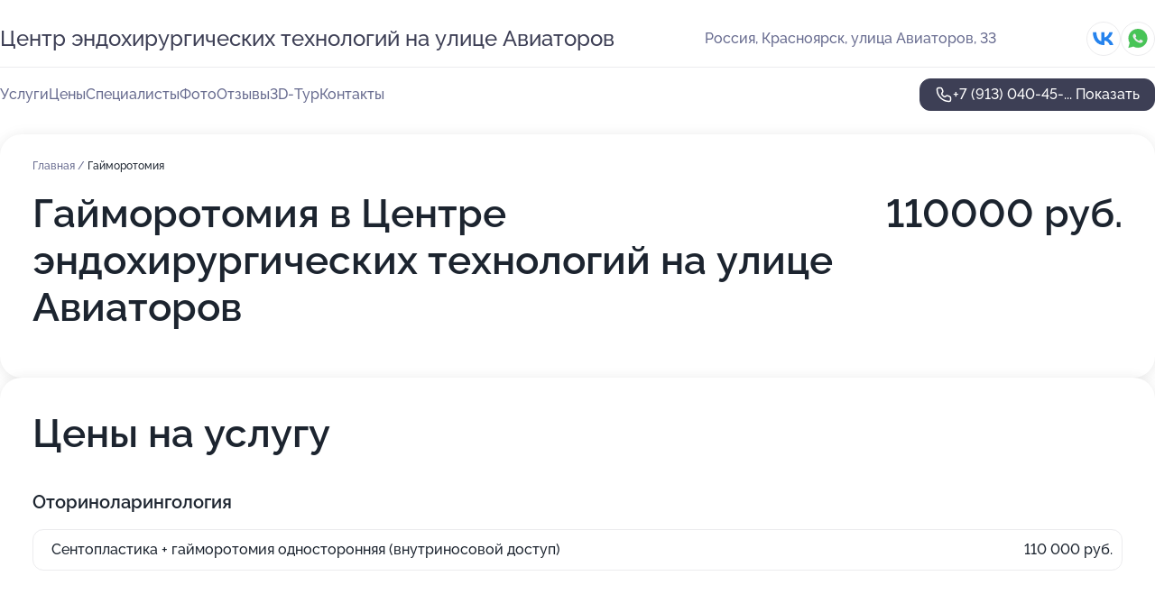

--- FILE ---
content_type: text/html; charset=utf-8
request_url: https://endohirurgicheskih-tehnologij-med.ru/service/gajmorotomiya/
body_size: 32466
content:
<!DOCTYPE html>
<html lang="ru">
<head>
	<meta http-equiv="Content-Type" content="text/html; charset=utf-8">
	<meta name="viewport" content="width=device-width,maximum-scale=1,initial-scale=1,user-scalable=0">
	<meta name="format-detection" content="telephone=no">
	<meta name="theme-color" content="#3D3F55">
	<meta name="description" content="Информация о&#160;Центре эндохирургических технологий на&#160;улице Авиаторов">
	<link rel="icon" type="image/png" href="/favicon.png">

	<title>Центр эндохирургических технологий на&#160;улице Авиаторов</title>

	<link nonce="0vG0nq4RWLZHTuGJT0rlST5W" href="//endohirurgicheskih-tehnologij-med.ru/build/lego2/lego2.css?v=Evk5cQF3AgE" rel="stylesheet" >

		<script type="application/ld+json">{"@context":"http:\/\/schema.org","@type":"https:\/\/schema.org\/MedicalBusiness","name":"\u0426\u0435\u043d\u0442\u0440 \u044d\u043d\u0434\u043e\u0445\u0438\u0440\u0443\u0440\u0433\u0438\u0447\u0435\u0441\u043a\u0438\u0445 \u0442\u0435\u0445\u043d\u043e\u043b\u043e\u0433\u0438\u0439","address":{"@type":"PostalAddress","streetAddress":"\u0443\u043b\u0438\u0446\u0430 \u0410\u0432\u0438\u0430\u0442\u043e\u0440\u043e\u0432, 33","addressLocality":"\u041a\u0440\u0430\u0441\u043d\u043e\u044f\u0440\u0441\u043a"},"url":"https:\/\/endohirurgicheskih-tehnologij-med.ru\/","contactPoint":{"@type":"ContactPoint","telephone":"+7\u00a0(913)\u00a0040-45-59","contactType":"customer service","areaServed":"RU","availableLanguage":"Russian"},"sameAs":["https:\/\/vk.com\/endokhirurg_techology"],"image":"https:\/\/p1.zoon.ru\/preview\/EYXIpq2OKeBLC2HwwPJ7yg\/2400x1500x75\/1\/b\/5\/original_50f4d3c0a0f3026003000010_59affaf9be374.jpg","aggregateRating":{"@type":"AggregateRating","ratingValue":4.9,"worstRating":1,"bestRating":5,"reviewCount":969}}</script>
		<script nonce="0vG0nq4RWLZHTuGJT0rlST5W">
		window.js_base = '/js.php';
	</script>

	</head>
<body >
	 <header id="header" class="header" data-organization-id="50f4d3c0a0f302600300000f">
	<div class="wrapper">
		<div class="header-container" data-uitest="lego-header-block">
			<div class="header-menu-activator" data-target="header-menu-activator">
				<span class="header-menu-activator__icon"></span>
			</div>

			<div class="header-title">
				<a href="/">					Центр эндохирургических технологий на&#160;улице Авиаторов
				</a>			</div>
			<div class="header-address text-3 text-secondary">Россия, Красноярск, улица Авиаторов, 33</div>

						<div class="header-socials flex gap-8 icon icon--36" data-target="header-socials">
									<!--noindex-->
					<a href="https://vk.com/endokhirurg_techology" data-category="vk_group" rel="nofollow" target="_blank">
						<svg class="svg-icons-vk_group" ><use xlink:href="/build/lego2/icons.svg?v=7bY1C8d-qmo#vk_group"></use></svg>
					</a>
					<!--/noindex-->
									<!--noindex-->
					<a href="https://wa.me/79135156911" data-category="whatsapp" rel="nofollow" target="_blank">
						<svg class="svg-icons-whatsapp" ><use xlink:href="/build/lego2/icons.svg?v=7bY1C8d-qmo#whatsapp"></use></svg>
					</a>
					<!--/noindex-->
							</div>
					</div>

		<nav class="nav" data-target="header-nav" data-uitest="lego-navigation-block">
			<ul>
									<li data-target="header-services">
						<svg class="svg-icons-services" ><use xlink:href="/build/lego2/icons.svg?v=7bY1C8d-qmo#services"></use></svg>
						<a data-target="header-nav-link" href="https://endohirurgicheskih-tehnologij-med.ru/services/" data-za="{&quot;ev_label&quot;:&quot;all_service&quot;}">Услуги</a>
					</li>
									<li data-target="header-prices">
						<svg class="svg-icons-prices" ><use xlink:href="/build/lego2/icons.svg?v=7bY1C8d-qmo#prices"></use></svg>
						<a data-target="header-nav-link" href="https://endohirurgicheskih-tehnologij-med.ru/price/" data-za="{&quot;ev_label&quot;:&quot;price&quot;}">Цены</a>
					</li>
									<li data-target="header-specialists">
						<svg class="svg-icons-specialists" ><use xlink:href="/build/lego2/icons.svg?v=7bY1C8d-qmo#specialists"></use></svg>
						<a data-target="header-nav-link" href="https://endohirurgicheskih-tehnologij-med.ru/#specialists" data-za="{&quot;ev_label&quot;:&quot;org_prof&quot;}">Специалисты</a>
					</li>
									<li data-target="header-photo">
						<svg class="svg-icons-photo" ><use xlink:href="/build/lego2/icons.svg?v=7bY1C8d-qmo#photo"></use></svg>
						<a data-target="header-nav-link" href="https://endohirurgicheskih-tehnologij-med.ru/#photos" data-za="{&quot;ev_label&quot;:&quot;photos&quot;}">Фото</a>
					</li>
									<li data-target="header-reviews">
						<svg class="svg-icons-reviews" ><use xlink:href="/build/lego2/icons.svg?v=7bY1C8d-qmo#reviews"></use></svg>
						<a data-target="header-nav-link" href="https://endohirurgicheskih-tehnologij-med.ru/#reviews" data-za="{&quot;ev_label&quot;:&quot;reviews&quot;}">Отзывы</a>
					</li>
									<li data-target="header-tour3d">
						<svg class="svg-icons-tour3d" ><use xlink:href="/build/lego2/icons.svg?v=7bY1C8d-qmo#tour3d"></use></svg>
						<a data-target="header-nav-link" href="https://endohirurgicheskih-tehnologij-med.ru/#tour3d" data-za="{&quot;ev_label&quot;:&quot;tour3d&quot;}">3D-Тур</a>
					</li>
									<li data-target="header-contacts">
						<svg class="svg-icons-contacts" ><use xlink:href="/build/lego2/icons.svg?v=7bY1C8d-qmo#contacts"></use></svg>
						<a data-target="header-nav-link" href="https://endohirurgicheskih-tehnologij-med.ru/#contacts" data-za="{&quot;ev_label&quot;:&quot;contacts&quot;}">Контакты</a>
					</li>
							</ul>

			<div class="header-controls">
				<div class="header-controls__wrapper">
					<a
	href="tel:+79130404559"
	class="phone-button button button--primary button--36 icon--20"
	data-phone="+7 (913) 040-45-59"
	data-za="{&quot;ev_sourceType&quot;:&quot;&quot;,&quot;ev_sourceId&quot;:&quot;50f4d3c0a0f302600300000f.26a5&quot;,&quot;object_type&quot;:&quot;organization&quot;,&quot;object_id&quot;:&quot;50f4d3c0a0f302600300000f.26a5&quot;,&quot;ev_label&quot;:&quot;premium&quot;,&quot;ev_category&quot;:&quot;phone_o_l&quot;}">
	<svg class="svg-icons-phone" ><use xlink:href="/build/lego2/icons.svg?v=7bY1C8d-qmo#phone"></use></svg>
			<div data-target="show-phone-number">
			+7 (913) 040-45-...
			<span data-target="phone-button-show">Показать</span>
		</div>
	</a>


									</div>

							</div>

			<div class="header-nav-address">
									<div class="header-block flex gap-12 icon icon--36" data-target="header-socials">
													<!--noindex-->
							<a href="https://vk.com/endokhirurg_techology" data-category="vk_group" rel="nofollow" target="_blank">
								<svg class="svg-icons-vk_group" ><use xlink:href="/build/lego2/icons.svg?v=7bY1C8d-qmo#vk_group"></use></svg>
							</a>
							<!--/noindex-->
													<!--noindex-->
							<a href="https://wa.me/79135156911" data-category="whatsapp" rel="nofollow" target="_blank">
								<svg class="svg-icons-whatsapp" ><use xlink:href="/build/lego2/icons.svg?v=7bY1C8d-qmo#whatsapp"></use></svg>
							</a>
							<!--/noindex-->
											</div>
				
				<div class="header-block text-3 text-center text-secondary">Россия, Красноярск, улица Авиаторов, 33</div>
			</div>
		</nav>
	</div>
</header>
<div class="header-placeholder"></div>

<div class="contacts-panel" id="contacts-panel">
	

	<div class="contacts-panel-wrapper">
					<div class="contacts-panel-icon contacts-panel-expander" data-target="contacts-panel-expand">
				<div class="contacts-panel-icon__collapsed"><svg class="svg-icons-phone_filled" ><use xlink:href="/build/lego2/icons.svg?v=7bY1C8d-qmo#phone_filled"></use></svg></div>
				<div class="contacts-panel-icon__expanded"><svg class="svg-icons-close" ><use xlink:href="/build/lego2/icons.svg?v=7bY1C8d-qmo#close"></use></svg></div>
			</div>

			<div class="contacts-panel-group">
								<a href="tel:+79130404559" class="contacts-panel-icon" data-phone="+7 (913) 040-45-59" data-za="{&quot;ev_sourceType&quot;:&quot;nav_panel&quot;,&quot;ev_sourceId&quot;:&quot;50f4d3c0a0f302600300000f.26a5&quot;,&quot;object_type&quot;:&quot;organization&quot;,&quot;object_id&quot;:&quot;50f4d3c0a0f302600300000f.26a5&quot;,&quot;ev_label&quot;:&quot;premium&quot;,&quot;ev_category&quot;:&quot;phone_o_l&quot;}">
					<svg class="svg-icons-phone_filled" ><use xlink:href="/build/lego2/icons.svg?v=7bY1C8d-qmo#phone_filled"></use></svg>
				</a>
													<a href="https://wa.me/79135156911" class="contacts-panel-icon"><svg class="svg-icons-whatsapp_filled" ><use xlink:href="/build/lego2/icons.svg?v=7bY1C8d-qmo#whatsapp_filled"></use></svg></a>
							</div>
			</div>
</div>

<script nonce="0vG0nq4RWLZHTuGJT0rlST5W" type="module">
	import { initContactsPanel } from '//endohirurgicheskih-tehnologij-med.ru/build/lego2/lego2.js?v=aBQmwV5uQB0';

	initContactsPanel(document.getElementById('contacts-panel'));
</script>


<script nonce="0vG0nq4RWLZHTuGJT0rlST5W" type="module">
	import { initHeader } from '//endohirurgicheskih-tehnologij-med.ru/build/lego2/lego2.js?v=aBQmwV5uQB0';

	initHeader(document.getElementById('header'));
</script>
 	<main class="main-container">
		<div class="wrapper section-wrapper">
			<div class="service-description__wrapper">
	<section class="service-description section-block">
		<div class="page-breadcrumbs">
			<div class="breadcrumbs">
			<span>
							<a href="https://endohirurgicheskih-tehnologij-med.ru/">
					Главная
				</a>
						/		</span>
			<span class="active">
							Гайморотомия
								</span>
	</div>

		</div>
					<script nonce="0vG0nq4RWLZHTuGJT0rlST5W" type="application/ld+json">{"@context":"http:\/\/schema.org","@type":"BreadcrumbList","itemListElement":[{"@type":"ListItem","position":1,"item":{"name":"\u0413\u043b\u0430\u0432\u043d\u0430\u044f","@id":"https:\/\/endohirurgicheskih-tehnologij-med.ru\/"}}]}</script>
		
		<div class="service-description-title">
			<h1 class="page-title">Гайморотомия в Центре эндохирургических технологий на улице Авиаторов</h1>
			<div class="service-description-title__price">
									<span class="service-description__price-label text-secondary">Цена:</span>
											110000
										руб.
							</div>
		</div>

		<div class="service-description__text collapse collapse--text-3">
			<div class="collapse__overflow">
				<div class="collapse__text"></div>
			</div>
		</div>
	</section>

		<section class="service-prices section-block">
		<h2 class="text-h2">Цены на услугу</h2>

		<ul class="service-prices-list">
							<li>
					<div class="service-prices-list__title">
						Оториноларингология
					</div>
					<div>
						<ul class="service-list-dish__items">
															<li class="service-list-dish service-list-dish--price">
									Сентопластика + гайморотомия односторонняя (внутриносовой доступ)
									<div class="service-list-dish__price">
																					110 000 руб.
																			</div>
								</li>
													</ul>
					</div>
				</li>
					</ul>
	</section>
	</div>
	<section class="section-placeholder__container">
		<h2 class="section-placeholder__title text-h2">Акции и скидки</h2>
		<div class="section-placeholder _offers">
			<div class="section-placeholder__text text-4">
				Ознакомиться с&nbsp;текущими акциями и&nbsp;предложениями
				Центра эндохирургических технологий на улице Авиаторов
				вы&nbsp;можете, связавшись с&nbsp;нами по&nbsp;телефону или в&nbsp;мессенджерах
			</div>
			<div class="contacts-block text-2">
		<div class="contacts-block__phone">
		<div>Контактный номер</div>
		<a
	href="tel:+79130404559"
	class="phone-button button button--secondary button--36 icon--20"
	data-phone="+7 (913) 040-45-59"
	data-za="{&quot;ev_sourceType&quot;:&quot;&quot;,&quot;ev_sourceId&quot;:&quot;50f4d3c0a0f302600300000f.26a5&quot;,&quot;object_type&quot;:&quot;organization&quot;,&quot;object_id&quot;:&quot;50f4d3c0a0f302600300000f.26a5&quot;,&quot;ev_label&quot;:&quot;premium&quot;,&quot;ev_category&quot;:&quot;phone_o_l&quot;}">
	<svg class="svg-icons-phone" ><use xlink:href="/build/lego2/icons.svg?v=7bY1C8d-qmo#phone"></use></svg>
			<div data-target="show-phone-number">
			+7 (913) 040-45-...
			<span data-target="phone-button-show">Показать</span>
		</div>
	</a>

	</div>
			<div class="contacts-block__socials">
		<div>Мессенджеры</div>
		<div class="flex gap-8 icon icon--36">
							<!--noindex-->
				<a href="https://wa.me/79135156911" rel="nofollow" target="_blank">
					<svg class="svg-icons-whatsapp" ><use xlink:href="/build/lego2/icons.svg?v=7bY1C8d-qmo#whatsapp"></use></svg>
				</a>
				<!--/noindex-->
					</div>
	</div>
	</div>

		</div>
	</section>
<section class="photo-section" id="photos" data-uitest="lego-gallery-block">
	<div class="section-block__title flex flex--sb">
		<h2 class="text-h2">Фотогалерея</h2>

					<div class="slider__navigation" data-target="slider-navigation">
				<button class="slider__control prev" data-target="slider-prev">
					<svg class="svg-icons-arrow" ><use xlink:href="/build/lego2/icons.svg?v=7bY1C8d-qmo#arrow"></use></svg>
				</button>
				<button class="slider__control next" data-target="slider-next">
					<svg class="svg-icons-arrow" ><use xlink:href="/build/lego2/icons.svg?v=7bY1C8d-qmo#arrow"></use></svg>
				</button>
			</div>
			</div>

	<div class="section-block__slider" data-target="slider-container" data-total="91" data-owner-type="organization" data-owner-id="50f4d3c0a0f302600300000f">
		<div class="photo-section__slider swiper-wrapper">
						<div class="photo-section__slide swiper-slide" data-id="59affaf995c9b218f10596f5" data-target="photo-slide-item" data-index="0">
				<img src="https://p1.zoon.ru/preview/8yxWa22VBN_eX26Op__DMA/1200x800x85/1/b/5/original_50f4d3c0a0f3026003000010_59affaf9be374.jpg" loading="lazy" alt="">
			</div>
						<div class="photo-section__slide swiper-slide" data-id="59affaf795c9b218f64f0fba" data-target="photo-slide-item" data-index="1">
				<img src="https://p2.zoon.ru/preview/VWLBsTuehMmM5IBKzDTnpg/1200x800x85/1/0/1/original_50f4d3c0a0f3026003000010_59affaf7b5fdc.jpg" loading="lazy" alt="">
			</div>
						<div class="photo-section__slide swiper-slide" data-id="5a9d6732415d5e1f7634fa90" data-target="photo-slide-item" data-index="2">
				<img src="https://p0.zoon.ru/preview/LVuSu52B_EC1OFwAX2dA3A/1200x800x85/1/2/3/original_50f4d3c0a0f3026003000010_5a9d67323395e.jpg" loading="lazy" alt="">
			</div>
						<div class="photo-section__slide swiper-slide" data-id="5a9d6730415d5e209272074c" data-target="photo-slide-item" data-index="3">
				<img src="https://p0.zoon.ru/preview/lzA_F1gBPddY8MGEeHFnvQ/1200x800x85/1/d/2/original_50f4d3c0a0f3026003000010_5a9d67302ab9c.jpg" loading="lazy" alt="">
			</div>
						<div class="photo-section__slide swiper-slide" data-id="5a9d672f415d5e18515f4235" data-target="photo-slide-item" data-index="4">
				<img src="https://p2.zoon.ru/preview/BmYqvdI2efIXDeGl1nvpcw/1200x800x85/1/f/e/original_50f4d3c0a0f3026003000010_5a9d672fc6c53.jpg" loading="lazy" alt="">
			</div>
						<div class="photo-section__slide swiper-slide" data-id="5a9d672f415d5e223268fea7" data-target="photo-slide-item" data-index="5">
				<img src="https://p1.zoon.ru/preview/oiu4_U_WY2ncRLfIrj34cA/1200x800x85/1/5/0/original_50f4d3c0a0f3026003000010_5a9d672f86772.jpg" loading="lazy" alt="">
			</div>
						<div class="photo-section__slide swiper-slide" data-id="5a9d672e415d5e1f6d1dcd01" data-target="photo-slide-item" data-index="6">
				<img src="https://p0.zoon.ru/preview/x0YfETa6vR1nvmZm3MxGsw/1200x800x85/1/f/0/original_50f4d3c0a0f3026003000010_5a9d672dd6cdb.jpg" loading="lazy" alt="">
			</div>
						<div class="photo-section__slide swiper-slide" data-id="5a9d672b415d5e1fd830c343" data-target="photo-slide-item" data-index="7">
				<img src="https://p1.zoon.ru/preview/w16I7AlfuoMlGg8vhvYjVg/1200x800x85/1/d/8/original_50f4d3c0a0f3026003000010_5a9d672b7cdf9.jpg" loading="lazy" alt="">
			</div>
						<div class="photo-section__slide swiper-slide" data-id="5a9d6729415d5e20ae01d327" data-target="photo-slide-item" data-index="8">
				<img src="https://p0.zoon.ru/preview/x0ycutqs4GdDft-ltFcG6w/1200x800x85/1/0/f/original_50f4d3c0a0f3026003000010_5a9d6729b0ee9.jpg" loading="lazy" alt="">
			</div>
						<div class="photo-section__slide swiper-slide" data-id="5a9d6727415d5e20a328ca1d" data-target="photo-slide-item" data-index="9">
				<img src="https://p1.zoon.ru/preview/_ee2eQVg4-UFdEe0lCp3HQ/1200x800x85/1/b/c/original_50f4d3c0a0f3026003000010_5a9d6727b52a4.jpg" loading="lazy" alt="">
			</div>
						<div class="photo-section__slide swiper-slide" data-id="5a9d6727415d5e16082cf897" data-target="photo-slide-item" data-index="10">
				<img src="https://p2.zoon.ru/preview/WxW8okogiXSozr-yVfA4iA/1200x800x85/1/d/c/original_50f4d3c0a0f3026003000010_5a9d672717304.jpg" loading="lazy" alt="">
			</div>
						<div class="photo-section__slide swiper-slide" data-id="5a9d6721415d5e2092720749" data-target="photo-slide-item" data-index="11">
				<img src="https://p1.zoon.ru/preview/jSoteRnRmi9Nhr2mlLp6Sw/1200x800x85/1/8/2/original_50f4d3c0a0f3026003000010_5a9d6720d6903.jpg" loading="lazy" alt="">
			</div>
						<div class="photo-section__slide swiper-slide" data-id="5a9d6726415d5e1f6d1dccff" data-target="photo-slide-item" data-index="12">
				<img src="https://p2.zoon.ru/preview/-KfiswQQUP-1e0l_qPDn9w/1200x800x85/1/d/2/original_50f4d3c0a0f3026003000010_5a9d672674637.jpg" loading="lazy" alt="">
			</div>
						<div class="photo-section__slide swiper-slide" data-id="5a9d671e415d5e1fd830c341" data-target="photo-slide-item" data-index="13">
				<img src="https://p0.zoon.ru/preview/YJDAhmdQ7fLZdgyZy88FUw/1200x800x85/1/5/e/original_50f4d3c0a0f3026003000010_5a9d671ea2965.jpg" loading="lazy" alt="">
			</div>
						<div class="photo-section__slide swiper-slide" data-id="5a9d671d415d5e20790d1ee1" data-target="photo-slide-item" data-index="14">
				<img src="https://p1.zoon.ru/preview/xmp8f5PBsw49jgYKaIF2_g/1200x800x85/1/6/d/original_50f4d3c0a0f3026003000010_5a9d671db8dd4.jpg" loading="lazy" alt="">
			</div>
						<div class="photo-section__slide swiper-slide" data-id="5a9d671c415d5e20a328ca1b" data-target="photo-slide-item" data-index="15">
				<img src="https://p1.zoon.ru/preview/WQqt4Y-_hXTZTVuqoGPZGA/1200x800x85/1/d/7/original_50f4d3c0a0f3026003000010_5a9d671c6a041.jpg" loading="lazy" alt="">
			</div>
						<div class="photo-section__slide swiper-slide" data-id="5a9d671c415d5e16082cf894" data-target="photo-slide-item" data-index="16">
				<img src="https://p1.zoon.ru/preview/kS8wBmPh8PzT22xfDFTr4g/1200x800x85/1/a/1/original_50f4d3c0a0f3026003000010_5a9d671c1f388.jpg" loading="lazy" alt="">
			</div>
						<div class="photo-section__slide swiper-slide" data-id="5a9d671b415d5e20ae01d325" data-target="photo-slide-item" data-index="17">
				<img src="https://p1.zoon.ru/preview/bJ4js4ujaYg1Jh7iYBC25w/1200x800x85/1/2/4/original_50f4d3c0a0f3026003000010_5a9d671b89782.jpg" loading="lazy" alt="">
			</div>
						<div class="photo-section__slide swiper-slide" data-id="5a9d671a415d5e20ad23f8e5" data-target="photo-slide-item" data-index="18">
				<img src="https://p0.zoon.ru/preview/drecev25DPAQFgR33FWsgg/1200x800x85/1/2/e/original_50f4d3c0a0f3026003000010_5a9d671a1d5a6.jpg" loading="lazy" alt="">
			</div>
						<div class="photo-section__slide swiper-slide" data-id="5a9d6719415d5e1f9120959a" data-target="photo-slide-item" data-index="19">
				<img src="https://p1.zoon.ru/preview/T9NtoBwzGs0TkbCBwPXUog/1200x800x85/1/d/0/original_50f4d3c0a0f3026003000010_5a9d6719687cf.jpg" loading="lazy" alt="">
			</div>
						<div class="photo-section__slide swiper-slide" data-id="5a9d6719415d5e18515f4233" data-target="photo-slide-item" data-index="20">
				<img src="https://p2.zoon.ru/preview/9vrhXOt13sA3cGXnQMTxGw/1200x800x85/1/5/0/original_50f4d3c0a0f3026003000010_5a9d6718c9457.jpg" loading="lazy" alt="">
			</div>
						<div class="photo-section__slide swiper-slide" data-id="5a9d6716415d5e20ac4ce998" data-target="photo-slide-item" data-index="21">
				<img src="https://p1.zoon.ru/preview/lSJ6qNmXG9-z9lmt-XEKSg/1200x800x85/1/0/4/original_50f4d3c0a0f3026003000010_5a9d6716b3b42.jpg" loading="lazy" alt="">
			</div>
						<div class="photo-section__slide swiper-slide" data-id="5a9d6715415d5e2092720747" data-target="photo-slide-item" data-index="22">
				<img src="https://p2.zoon.ru/preview/TzxWH5ay0G-cIP15scmC2w/1200x800x85/1/b/f/original_50f4d3c0a0f3026003000010_5a9d671540a32.jpg" loading="lazy" alt="">
			</div>
						<div class="photo-section__slide swiper-slide" data-id="5a9d6714415d5e223268fea2" data-target="photo-slide-item" data-index="23">
				<img src="https://p1.zoon.ru/preview/Ry9wQIJ-uKHlDC5nVfF53w/1200x800x85/1/f/9/original_50f4d3c0a0f3026003000010_5a9d67142f874.jpg" loading="lazy" alt="">
			</div>
						<div class="photo-section__slide swiper-slide" data-id="5a9d6713415d5e20790d1edf" data-target="photo-slide-item" data-index="24">
				<img src="https://p1.zoon.ru/preview/CHND8QEacLdMUYj0XHC4pQ/1200x800x85/1/1/1/original_50f4d3c0a0f3026003000010_5a9d671333e1b.jpg" loading="lazy" alt="">
			</div>
						<div class="photo-section__slide swiper-slide" data-id="5a9d6712415d5e18956f6f04" data-target="photo-slide-item" data-index="25">
				<img src="https://p0.zoon.ru/preview/rhtmkw0cGbgf6Qvq-tIg7Q/1200x800x85/1/f/5/original_50f4d3c0a0f3026003000010_5a9d671210d99.jpg" loading="lazy" alt="">
			</div>
						<div class="photo-section__slide swiper-slide" data-id="5a9d6711415d5e1f91209598" data-target="photo-slide-item" data-index="26">
				<img src="https://p0.zoon.ru/preview/wDemkOyGr1Bkp4VZZKk9-g/1200x800x85/1/f/5/original_50f4d3c0a0f3026003000010_5a9d6711890ef.jpg" loading="lazy" alt="">
			</div>
						<div class="photo-section__slide swiper-slide" data-id="5a9d6711415d5e20ae01d319" data-target="photo-slide-item" data-index="27">
				<img src="https://p2.zoon.ru/preview/K5EiLk6slvcvMHL7CbbwnA/1200x800x85/1/4/d/original_50f4d3c0a0f3026003000010_5a9d67111db9d.jpg" loading="lazy" alt="">
			</div>
						<div class="photo-section__slide swiper-slide" data-id="5a9d670f415d5e20a328ca18" data-target="photo-slide-item" data-index="28">
				<img src="https://p1.zoon.ru/preview/wytLfasr2s-ZKmqWOxI9Jw/1200x800x85/1/0/7/original_50f4d3c0a0f3026003000010_5a9d670f5fea2.jpg" loading="lazy" alt="">
			</div>
						<div class="photo-section__slide swiper-slide" data-id="5a9d670f415d5e1f6d1dccf9" data-target="photo-slide-item" data-index="29">
				<img src="https://p2.zoon.ru/preview/biirFXQOwOke3FhYA-VSRQ/1200x800x85/1/7/d/original_50f4d3c0a0f3026003000010_5a9d670ed4173.jpg" loading="lazy" alt="">
			</div>
						<div class="photo-section__slide swiper-slide" data-id="5a9d670e415d5e21154ccc57" data-target="photo-slide-item" data-index="30">
				<img src="https://p1.zoon.ru/preview/N-2sWgHr9jY9z_tEu0PdpQ/1200x800x85/1/6/2/original_50f4d3c0a0f3026003000010_5a9d670e874ad.jpg" loading="lazy" alt="">
			</div>
						<div class="photo-section__slide swiper-slide" data-id="5a9d6708415d5e18515f4231" data-target="photo-slide-item" data-index="31">
				<img src="https://p0.zoon.ru/preview/7AqtGy85R_K6Zx9VkbKNyQ/1200x800x85/1/e/8/original_50f4d3c0a0f3026003000010_5a9d6708ce417.jpg" loading="lazy" alt="">
			</div>
						<div class="photo-section__slide swiper-slide" data-id="5a9d6708415d5e1f9d6391f5" data-target="photo-slide-item" data-index="32">
				<img src="https://p0.zoon.ru/preview/96_m6Fvjbf-atgpAUHQGFg/1200x800x85/1/8/5/original_50f4d3c0a0f3026003000010_5a9d6707d3a00.jpg" loading="lazy" alt="">
			</div>
						<div class="photo-section__slide swiper-slide" data-id="5a9d6706415d5e223268fea0" data-target="photo-slide-item" data-index="33">
				<img src="https://p0.zoon.ru/preview/WbsrIURG69qXqjENmAPtZw/1200x800x85/1/8/9/original_50f4d3c0a0f3026003000010_5a9d67066e7f1.jpg" loading="lazy" alt="">
			</div>
						<div class="photo-section__slide swiper-slide" data-id="5a9d6706415d5e20ae01d311" data-target="photo-slide-item" data-index="34">
				<img src="https://p2.zoon.ru/preview/K5hYhvfF9yGZnr-MbHz2fg/1200x800x85/1/e/e/original_50f4d3c0a0f3026003000010_5a9d670600d8d.jpg" loading="lazy" alt="">
			</div>
						<div class="photo-section__slide swiper-slide" data-id="5a9d6703415d5e1f7634fa8d" data-target="photo-slide-item" data-index="35">
				<img src="https://p2.zoon.ru/preview/yEx0eccGqrk0H2NFxA72lg/1200x800x85/1/7/7/original_50f4d3c0a0f3026003000010_5a9d67037a6bc.jpg" loading="lazy" alt="">
			</div>
						<div class="photo-section__slide swiper-slide" data-id="5a9d6705415d5e211f4ae72b" data-target="photo-slide-item" data-index="36">
				<img src="https://p2.zoon.ru/preview/RqxiiZ6b1gOJvhv2i01Ngw/1200x800x85/1/3/4/original_50f4d3c0a0f3026003000010_5a9d6705a218e.jpg" loading="lazy" alt="">
			</div>
						<div class="photo-section__slide swiper-slide" data-id="5a9d6703415d5e1fd830c33f" data-target="photo-slide-item" data-index="37">
				<img src="https://p2.zoon.ru/preview/n6Q7l38EE3GD7ylsiSUnFQ/1200x800x85/1/c/2/original_50f4d3c0a0f3026003000010_5a9d67032b608.jpg" loading="lazy" alt="">
			</div>
						<div class="photo-section__slide swiper-slide" data-id="5a9d6704415d5e203d584ca0" data-target="photo-slide-item" data-index="38">
				<img src="https://p2.zoon.ru/preview/9IQc8uuwi0x0iksWG5uZtg/1200x800x85/1/1/d/original_50f4d3c0a0f3026003000010_5a9d67049ae68.jpg" loading="lazy" alt="">
			</div>
						<div class="photo-section__slide swiper-slide" data-id="5a9d6702415d5e20ae01d30f" data-target="photo-slide-item" data-index="39">
				<img src="https://p1.zoon.ru/preview/r6iVEDNl4Dqz1hXysrFPYQ/1200x800x85/1/b/5/original_50f4d3c0a0f3026003000010_5a9d6702b00fc.jpg" loading="lazy" alt="">
			</div>
						<div class="photo-section__slide swiper-slide" data-id="5a9d6701415d5e1f9120958f" data-target="photo-slide-item" data-index="40">
				<img src="https://p1.zoon.ru/preview/L7W-UQ_ZjgNN2RheuP7NWw/1200x800x85/1/f/e/original_50f4d3c0a0f3026003000010_5a9d67014a80b.jpg" loading="lazy" alt="">
			</div>
						<div class="photo-section__slide swiper-slide" data-id="5a9d6700415d5e203d584c9e" data-target="photo-slide-item" data-index="41">
				<img src="https://p1.zoon.ru/preview/ITZCitLRosAIQPDsAvQ_bw/1200x800x85/1/a/b/original_50f4d3c0a0f3026003000010_5a9d67005cc86.jpg" loading="lazy" alt="">
			</div>
						<div class="photo-section__slide swiper-slide" data-id="5a9d66fe415d5e1fa60dfcb6" data-target="photo-slide-item" data-index="42">
				<img src="https://p1.zoon.ru/preview/NTTiyvx-UR05jjEdX0TOEA/1200x800x85/1/3/c/original_50f4d3c0a0f3026003000010_5a9d66fe23680.jpg" loading="lazy" alt="">
			</div>
						<div class="photo-section__slide swiper-slide" data-id="5a9d66fd415d5e1fd830c33d" data-target="photo-slide-item" data-index="43">
				<img src="https://p2.zoon.ru/preview/4lPqCEnJ0VkcXvcRUzwsZg/1200x800x85/1/9/2/original_50f4d3c0a0f3026003000010_5a9d66fd74078.jpg" loading="lazy" alt="">
			</div>
						<div class="photo-section__slide swiper-slide" data-id="5a9d66fc415d5e20ae01d30d" data-target="photo-slide-item" data-index="44">
				<img src="https://p2.zoon.ru/preview/KzbCRehhwkbb2R6tOY4BeA/1200x800x85/1/4/2/original_50f4d3c0a0f3026003000010_5a9d66fc35df7.jpg" loading="lazy" alt="">
			</div>
						<div class="photo-section__slide swiper-slide" data-id="5a9d66fa415d5e20790d1ece" data-target="photo-slide-item" data-index="45">
				<img src="https://p2.zoon.ru/preview/JPhB2XJF196ONca6ExTF7g/1200x800x85/1/c/1/original_50f4d3c0a0f3026003000010_5a9d66fab5426.jpg" loading="lazy" alt="">
			</div>
						<div class="photo-section__slide swiper-slide" data-id="5a9d66f9415d5e20ad23f8e2" data-target="photo-slide-item" data-index="46">
				<img src="https://p0.zoon.ru/preview/2u-g70O5Cr0FNi4mU9A7pg/1200x800x85/1/3/0/original_50f4d3c0a0f3026003000010_5a9d66f9aeda8.jpg" loading="lazy" alt="">
			</div>
						<div class="photo-section__slide swiper-slide" data-id="5a9d66f5415d5e20a328ca16" data-target="photo-slide-item" data-index="47">
				<img src="https://p2.zoon.ru/preview/zqnuKONd-dcSPJAigKUhhg/1200x800x85/1/f/e/original_50f4d3c0a0f3026003000010_5a9d66f539755.jpg" loading="lazy" alt="">
			</div>
						<div class="photo-section__slide swiper-slide" data-id="5a9d66f2415d5e20ad23f8e0" data-target="photo-slide-item" data-index="48">
				<img src="https://p0.zoon.ru/preview/onAzF3f3FEDZmR8ADvxZfA/1200x800x85/1/e/2/original_50f4d3c0a0f3026003000010_5a9d66f2707a3.jpg" loading="lazy" alt="">
			</div>
						<div class="photo-section__slide swiper-slide" data-id="5a9d66f1415d5e203d584c9c" data-target="photo-slide-item" data-index="49">
				<img src="https://p1.zoon.ru/preview/_cByCMlzLb9jV3Jdz6A7rg/1200x800x85/1/5/a/original_50f4d3c0a0f3026003000010_5a9d66f14ddc5.jpg" loading="lazy" alt="">
			</div>
						<div class="photo-section__slide swiper-slide" data-id="5a9d66ef415d5e1f6d1dccf7" data-target="photo-slide-item" data-index="50">
				<img src="https://p0.zoon.ru/preview/TwPdn45mIUkud507G2_1rA/1200x800x85/1/3/f/original_50f4d3c0a0f3026003000010_5a9d66ef31baf.jpg" loading="lazy" alt="">
			</div>
						<div class="photo-section__slide swiper-slide" data-id="5a9d66f2415d5e1f9120958d" data-target="photo-slide-item" data-index="51">
				<img src="https://p0.zoon.ru/preview/8zmkKg3usJYg_rV9p4ynNg/1200x800x85/1/f/6/original_50f4d3c0a0f3026003000010_5a9d66f20b208.jpg" loading="lazy" alt="">
			</div>
						<div class="photo-section__slide swiper-slide" data-id="5a9d66ef415d5e1fd830c33b" data-target="photo-slide-item" data-index="52">
				<img src="https://p0.zoon.ru/preview/UntT0LHanV-4YW82Ucej0A/1200x800x85/1/1/a/original_50f4d3c0a0f3026003000010_5a9d66eee3b0c.jpg" loading="lazy" alt="">
			</div>
						<div class="photo-section__slide swiper-slide" data-id="5a9d66ed415d5e18515f422e" data-target="photo-slide-item" data-index="53">
				<img src="https://p0.zoon.ru/preview/gyeWlhdERIFJ7zTsLDQx6w/1200x800x85/1/b/c/original_50f4d3c0a0f3026003000010_5a9d66eda95dd.jpg" loading="lazy" alt="">
			</div>
						<div class="photo-section__slide swiper-slide" data-id="5a9d66ed415d5e20790d1ecc" data-target="photo-slide-item" data-index="54">
				<img src="https://p1.zoon.ru/preview/kK2dxAAWA5t5jPftuWvaOw/1200x800x85/1/5/2/original_50f4d3c0a0f3026003000010_5a9d66ed2a50f.jpg" loading="lazy" alt="">
			</div>
						<div class="photo-section__slide swiper-slide" data-id="5a9d66e8415d5e20ae01d30b" data-target="photo-slide-item" data-index="55">
				<img src="https://p0.zoon.ru/preview/GkvZvE5H67lgXJ_rYS81yA/1200x800x85/1/8/3/original_50f4d3c0a0f3026003000010_5a9d66e899b63.jpg" loading="lazy" alt="">
			</div>
						<div class="photo-section__slide swiper-slide" data-id="5a9d66eb415d5e1f9120958b" data-target="photo-slide-item" data-index="56">
				<img src="https://p0.zoon.ru/preview/BgNBGiPUh1V63Oi-s4lCbw/1200x800x85/1/f/2/original_50f4d3c0a0f3026003000010_5a9d66eb3c435.jpg" loading="lazy" alt="">
			</div>
						<div class="photo-section__slide swiper-slide" data-id="5a9d66e7415d5e18515f422c" data-target="photo-slide-item" data-index="57">
				<img src="https://p2.zoon.ru/preview/wFJo9AaRZcAnF-DKvX17gg/1200x800x85/1/b/d/original_50f4d3c0a0f3026003000010_5a9d66e7c5a5b.jpg" loading="lazy" alt="">
			</div>
						<div class="photo-section__slide swiper-slide" data-id="5a9d66e6415d5e20ad23f8de" data-target="photo-slide-item" data-index="58">
				<img src="https://p0.zoon.ru/preview/KadN5iJkboSWlR1YLM2qtw/1200x800x85/1/3/a/original_50f4d3c0a0f3026003000010_5a9d66e62ca10.jpg" loading="lazy" alt="">
			</div>
						<div class="photo-section__slide swiper-slide" data-id="5a9d66e4415d5e20a328ca14" data-target="photo-slide-item" data-index="59">
				<img src="https://p1.zoon.ru/preview/-wcoJSDLZwmrmuhKuIpBPg/1200x800x85/1/7/f/original_50f4d3c0a0f3026003000010_5a9d66e479618.jpg" loading="lazy" alt="">
			</div>
						<div class="photo-section__slide swiper-slide" data-id="59affaf895c9b218f4197698" data-target="photo-slide-item" data-index="60">
				<img src="https://p0.zoon.ru/preview/my0SyV4fiR14BCMyU6YIZg/1200x800x85/1/b/c/original_50f4d3c0a0f3026003000010_59affaf836419.jpg" loading="lazy" alt="">
			</div>
						<div class="photo-section__slide swiper-slide" data-id="59affafb95c9b218f366f338" data-target="photo-slide-item" data-index="61">
				<img src="https://p2.zoon.ru/preview/rPjQAK7eCyCLAvMI91mW3Q/1200x800x85/1/2/7/original_50f4d3c0a0f3026003000010_59affafb92e58.jpg" loading="lazy" alt="">
			</div>
						<div class="photo-section__slide swiper-slide" data-id="59affafd95c9b218cc6671fd" data-target="photo-slide-item" data-index="62">
				<img src="https://p1.zoon.ru/preview/DGSRA9gmiKAxU7WVybnolg/1200x800x85/1/9/c/original_50f4d3c0a0f3026003000010_59affafd90c1f.jpg" loading="lazy" alt="">
			</div>
						<div class="photo-section__slide swiper-slide" data-id="59affaf595c9b218f366f336" data-target="photo-slide-item" data-index="63">
				<img src="https://p0.zoon.ru/preview/H8oHueXyHJjCTwGgAoTh-w/1200x800x85/1/3/3/original_50f4d3c0a0f3026003000010_59affaf572dd6.jpg" loading="lazy" alt="">
			</div>
						<div class="photo-section__slide swiper-slide" data-id="59affaf595c9b21961399514" data-target="photo-slide-item" data-index="64">
				<img src="https://p2.zoon.ru/preview/YGh0x4PcbeC2H4CjofucTg/1200x800x85/1/7/9/original_50f4d3c0a0f3026003000010_59affaf4d68fd.jpg" loading="lazy" alt="">
			</div>
						<div class="photo-section__slide swiper-slide" data-id="59affaf495c9b218cd30bf3d" data-target="photo-slide-item" data-index="65">
				<img src="https://p2.zoon.ru/preview/GVHKCvj2Zs9SoTwJuWjxOw/1200x800x85/1/2/d/original_50f4d3c0a0f3026003000010_59affaf3e5e68.jpg" loading="lazy" alt="">
			</div>
						<div class="photo-section__slide swiper-slide" data-id="59affaf295c9b219442dc080" data-target="photo-slide-item" data-index="66">
				<img src="https://p2.zoon.ru/preview/6LNDXoZeT-zdS3gMXgShpA/1200x800x85/1/2/6/original_50f4d3c0a0f3026003000010_59affaf22b9e9.jpg" loading="lazy" alt="">
			</div>
						<div class="photo-section__slide swiper-slide" data-id="59affaf195c9b218e26a93c4" data-target="photo-slide-item" data-index="67">
				<img src="https://p2.zoon.ru/preview/Hd9iySu6-1lS74cj6WQzuA/1200x800x85/1/d/4/original_50f4d3c0a0f3026003000010_59affaf162431.jpg" loading="lazy" alt="">
			</div>
						<div class="photo-section__slide swiper-slide" data-id="59affaf195c9b21961399512" data-target="photo-slide-item" data-index="68">
				<img src="https://p0.zoon.ru/preview/Vv6AL2Q7nIDjrAL3S8I4Rg/1200x800x85/1/d/8/original_50f4d3c0a0f3026003000010_59affaf0cd205.jpg" loading="lazy" alt="">
			</div>
						<div class="photo-section__slide swiper-slide" data-id="59affaee95c9b218cc6671fb" data-target="photo-slide-item" data-index="69">
				<img src="https://p2.zoon.ru/preview/h-mxsk5FVidktB1xl-d-aw/1200x800x85/1/1/4/original_50f4d3c0a0f3026003000010_59affaedd850b.jpg" loading="lazy" alt="">
			</div>
						<div class="photo-section__slide swiper-slide" data-id="59affaea95c9b21961399510" data-target="photo-slide-item" data-index="70">
				<img src="https://p1.zoon.ru/preview/y0q-Fr4IJaBMLHtM3sI6Ag/1200x800x85/1/3/a/original_50f4d3c0a0f3026003000010_59affaea57f4a.jpg" loading="lazy" alt="">
			</div>
						<div class="photo-section__slide swiper-slide" data-id="59affae995c9b218df2c8d62" data-target="photo-slide-item" data-index="71">
				<img src="https://p2.zoon.ru/preview/79icCbr_AcT9sJezQnIkiQ/1200x800x85/1/d/f/original_50f4d3c0a0f3026003000010_59affae9665f5.jpg" loading="lazy" alt="">
			</div>
						<div class="photo-section__slide swiper-slide" data-id="59affae795c9b2195101bbb2" data-target="photo-slide-item" data-index="72">
				<img src="https://p2.zoon.ru/preview/4IA-Wioj7NnxCGAT3dvTaQ/1200x800x85/1/2/b/original_50f4d3c0a0f3026003000010_59affae7a1f69.jpg" loading="lazy" alt="">
			</div>
						<div class="photo-section__slide swiper-slide" data-id="59affae595c9b2196139950e" data-target="photo-slide-item" data-index="73">
				<img src="https://p1.zoon.ru/preview/7KTY4-CPW4uKUDax0F_MmA/1200x800x85/1/4/5/original_50f4d3c0a0f3026003000010_59affae59c424.jpg" loading="lazy" alt="">
			</div>
						<div class="photo-section__slide swiper-slide" data-id="59affae495c9b218df2c8d60" data-target="photo-slide-item" data-index="74">
				<img src="https://p2.zoon.ru/preview/EaKVCMLLGzNbW7GcQqW5tw/1200x800x85/1/f/c/original_50f4d3c0a0f3026003000010_59affae4019e2.jpg" loading="lazy" alt="">
			</div>
						<div class="photo-section__slide swiper-slide" data-id="575d08d240c088dd538e3ca7" data-target="photo-slide-item" data-index="75">
				<img src="https://p2.zoon.ru/preview/fn-2237iNGZSZKXZCVefmQ/1200x800x85/1/7/6/original_50f4d3c0a0f3026003000010_575d095a90896.jpg" loading="lazy" alt="">
			</div>
						<div class="photo-section__slide swiper-slide" data-id="556db34b40c088501e8b4567" data-target="photo-slide-item" data-index="76">
				<img src="https://p2.zoon.ru/preview/cGPiZxmOcWyrJOCGYgEDyw/1067x800x85/0/a/c/50f4d3c0a0f3026003000010_556db34b3792d.jpg" loading="lazy" alt="">
			</div>
						<div class="photo-section__slide swiper-slide" data-id="556db34c40c088501e8b4569" data-target="photo-slide-item" data-index="77">
				<img src="https://p2.zoon.ru/preview/89x3SDhxKrkq0hymvx1ZOg/1067x800x85/0/2/6/50f4d3c0a0f3026003000010_556db34c96e3f.jpg" loading="lazy" alt="">
			</div>
						<div class="photo-section__slide swiper-slide" data-id="556db34b40c088501e8b4568" data-target="photo-slide-item" data-index="78">
				<img src="https://p2.zoon.ru/preview/pzHlyTlcLNm3gMb34UDNZQ/1205x800x85/0/2/a/50f4d3c0a0f3026003000010_556db34bd5095.jpg" loading="lazy" alt="">
			</div>
						<div class="photo-section__slide swiper-slide" data-id="556db36d40c088501e8b456a" data-target="photo-slide-item" data-index="79">
				<img src="https://p0.zoon.ru/preview/pt9vB-PA9Ei68AwZwdFuAQ/1067x800x85/0/7/e/50f4d3c0a0f3026003000010_556db36d4c8b4.jpg" loading="lazy" alt="">
			</div>
						<div class="photo-section__slide swiper-slide" data-id="59affae595c9b218f64f0fb8" data-target="photo-slide-item" data-index="80">
				<img src="https://p0.zoon.ru/preview/tYLsX-tBLx2D1Csb7H4xGA/1200x800x85/1/0/f/original_50f4d3c0a0f3026003000010_59affae599f90.jpg" loading="lazy" alt="">
			</div>
						<div class="photo-section__slide swiper-slide" data-id="5a9d66eb415d5e1f7634fa8b" data-target="photo-slide-item" data-index="81">
				<img src="https://p0.zoon.ru/preview/-eujIuCoyTP-yXrqAeADdA/1200x800x85/1/2/c/original_50f4d3c0a0f3026003000010_5a9d66eb39f60.jpg" loading="lazy" alt="">
			</div>
						<div class="photo-section__slide swiper-slide" data-id="5a9d66eb415d5e203d584c9a" data-target="photo-slide-item" data-index="82">
				<img src="https://p0.zoon.ru/preview/eG-rXw6Pgpq_vG3p4RKm8Q/1200x800x85/1/e/e/original_50f4d3c0a0f3026003000010_5a9d66eb3baf0.jpg" loading="lazy" alt="">
			</div>
						<div class="photo-section__slide swiper-slide" data-id="5a9d66ed415d5e20ac4ce994" data-target="photo-slide-item" data-index="83">
				<img src="https://p1.zoon.ru/preview/uwKftf7kPHdwdf3Fmj4bfQ/1200x800x85/1/d/b/original_50f4d3c0a0f3026003000010_5a9d66ed198b3.jpg" loading="lazy" alt="">
			</div>
						<div class="photo-section__slide swiper-slide" data-id="5a9d66fa415d5e21154ccc55" data-target="photo-slide-item" data-index="84">
				<img src="https://p2.zoon.ru/preview/Ocw21_ZRRSZJ7y8kD5XQkQ/1200x800x85/1/8/1/original_50f4d3c0a0f3026003000010_5a9d66faa9fd0.jpg" loading="lazy" alt="">
			</div>
						<div class="photo-section__slide swiper-slide" data-id="5a9d6700415d5e1f9d6391f3" data-target="photo-slide-item" data-index="85">
				<img src="https://p1.zoon.ru/preview/na97bTouA6B5DgSCY9D8Lw/1200x800x85/1/b/e/original_50f4d3c0a0f3026003000010_5a9d670019691.jpg" loading="lazy" alt="">
			</div>
						<div class="photo-section__slide swiper-slide" data-id="5a9d672b415d5e203d584ca3" data-target="photo-slide-item" data-index="86">
				<img src="https://p1.zoon.ru/preview/UHGVDQwep1g5SJuPn_uzpA/1200x800x85/1/c/c/original_50f4d3c0a0f3026003000010_5a9d672b54c65.jpg" loading="lazy" alt="">
			</div>
						<div class="photo-section__slide swiper-slide" data-id="5a9d6732415d5e21154ccc59" data-target="photo-slide-item" data-index="87">
				<img src="https://p2.zoon.ru/preview/kyuMP9n8RvHxDBBC1n7hHQ/1200x800x85/1/c/e/original_50f4d3c0a0f3026003000010_5a9d6731e398a.jpg" loading="lazy" alt="">
			</div>
						<div class="photo-section__slide swiper-slide" data-id="5ede19535486f0572060c85e" data-target="photo-slide-item" data-index="88">
				<img src="https://p0.zoon.ru/preview/PI1s6zbIfJu5RYmw7_hOGg/1200x800x85/1/1/5/original_50f4d3c0a0f3026003000010_5ede195382657.jpg" loading="lazy" alt="">
			</div>
						<div class="photo-section__slide swiper-slide" data-id="5ede19615f89ff504e517d48" data-target="photo-slide-item" data-index="89">
				<img src="https://p0.zoon.ru/preview/R2I6FSHiXxyFuPhCL9v6ig/533x800x85/1/d/0/original_50f4d3c0a0f3026003000010_5ede1960ea9db.jpg" loading="lazy" alt="">
			</div>
						<div class="photo-section__slide swiper-slide" data-id="5ede196e3d4e8c746f5d0584" data-target="photo-slide-item" data-index="90">
				<img src="https://p2.zoon.ru/preview/R2yEiAEow9QjgeZQNsA7dw/531x800x85/1/9/b/original_50f4d3c0a0f3026003000010_5ede196e5478b.jpg" loading="lazy" alt="">
			</div>
					</div>
	</div>

	<div class="slider__pagination" data-target="slider-pagination"></div>
</section>

<script nonce="0vG0nq4RWLZHTuGJT0rlST5W" type="module">
	import { initPhotos } from '//endohirurgicheskih-tehnologij-med.ru/build/lego2/lego2.js?v=aBQmwV5uQB0';

	const node = document.getElementById('photos');
	initPhotos(node);
</script>
<section class="reviews-section section-block" id="reviews" data-uitest="lego-reviews-block">
	<div class="section-block__title flex flex--sb">
		<h2 class="text-h2">
			Отзывы
		</h2>

				<div class="slider__navigation" data-target="slider-navigation">
			<button class="slider__control prev" data-target="slider-prev">
				<svg class="svg-icons-arrow" ><use xlink:href="/build/lego2/icons.svg?v=7bY1C8d-qmo#arrow"></use></svg>
			</button>
			<button class="slider__control next" data-target="slider-next">
				<svg class="svg-icons-arrow" ><use xlink:href="/build/lego2/icons.svg?v=7bY1C8d-qmo#arrow"></use></svg>
			</button>
		</div>
			</div>

	<div class="reviews-section__list" data-target="slider-container">
		<div class="reviews-section__slider swiper-wrapper" data-target="review-section-slides">
							<div
	class="reviews-section-item swiper-slide "
	data-id="69697052d7735e13390ef884"
	data-owner-id="59b2036f9629916fd405637a"
	data-target="review">
	<div  class="flex flex--center-y gap-12">
		<div class="reviews-section-item__avatar">
										<svg class="svg-icons-user" ><use xlink:href="/build/lego2/icons.svg?v=7bY1C8d-qmo#user"></use></svg>
					</div>
		<div class="reviews-section-item__head">
			<div class="reviews-section-item__head-top flex flex--center-y gap-16">
				<div class="flex flex--center-y gap-8">
										<div class="stars stars--16" style="--rating: 5">
						<div class="stars__rating">
							<div class="stars stars--filled"></div>
						</div>
					</div>
					<div class="reviews-section-item__mark text-3">
						5,0
					</div>
				</div>
											</div>

			<div class="reviews-section-item__name text-3 fade">
				Ирина
			</div>
		</div>
	</div>
					<div class="reviews-section-item__descr collapse collapse--text-2 mt-8">
			<div class="collapse__overflow">
				<div class="collapse__text">
					Я была на операции по геморрою у проктолога Ольги Михайловны Белетей, она высокий профессионал, специалист высочайшего класса, всё прошло очень хорошо. Доктор внимательно разъяснила все назначения, мне всё было понятно, никаких вопросов не осталось.
				</div>
			</div>
		</div>
			<div class="reviews-section-item__date text-2 text-secondary mt-8">
		16 января 2026 Отзыв взят с сайта Zoon.ru
	</div>
</div>

							<div
	class="reviews-section-item swiper-slide "
	data-id="696932375ee6afb52303391a"
	data-owner-id="50f4d3c0a0f302600300000f"
	data-target="review">
	<div  class="flex flex--center-y gap-12">
		<div class="reviews-section-item__avatar">
										<svg class="svg-icons-user" ><use xlink:href="/build/lego2/icons.svg?v=7bY1C8d-qmo#user"></use></svg>
					</div>
		<div class="reviews-section-item__head">
			<div class="reviews-section-item__head-top flex flex--center-y gap-16">
				<div class="flex flex--center-y gap-8">
										<div class="stars stars--16" style="--rating: 5">
						<div class="stars__rating">
							<div class="stars stars--filled"></div>
						</div>
					</div>
					<div class="reviews-section-item__mark text-3">
						5,0
					</div>
				</div>
											</div>

			<div class="reviews-section-item__name text-3 fade">
				Юрий
			</div>
		</div>
	</div>
					<div class="reviews-section-item__descr collapse collapse--text-2 mt-8">
			<div class="collapse__overflow">
				<div class="collapse__text">
					В центре хорошие специалисты, которые объясняют всё и назначают адекватное, грамотное лечение. В последний раз я был у уролога Эдуарда Геннадьевича Копылевича, который хорошо общался и проявил высокий профессионализм.
				</div>
			</div>
		</div>
			<div class="reviews-section-item__date text-2 text-secondary mt-8">
		15 января 2026 Отзыв взят с сайта Zoon.ru
	</div>
</div>

							<div
	class="reviews-section-item swiper-slide "
	data-id="694ed0b3c5be732c5f0b9286"
	data-owner-id="59af8b52e1c869318d2f1d4b"
	data-target="review">
	<div  class="flex flex--center-y gap-12">
		<div class="reviews-section-item__avatar">
										<svg class="svg-icons-user" ><use xlink:href="/build/lego2/icons.svg?v=7bY1C8d-qmo#user"></use></svg>
					</div>
		<div class="reviews-section-item__head">
			<div class="reviews-section-item__head-top flex flex--center-y gap-16">
				<div class="flex flex--center-y gap-8">
										<div class="stars stars--16" style="--rating: 5">
						<div class="stars__rating">
							<div class="stars stars--filled"></div>
						</div>
					</div>
					<div class="reviews-section-item__mark text-3">
						5,0
					</div>
				</div>
											</div>

			<div class="reviews-section-item__name text-3 fade">
				Наталья
			</div>
		</div>
	</div>
					<div class="reviews-section-item__descr collapse collapse--text-2 mt-8">
			<div class="collapse__overflow">
				<div class="collapse__text">
					В пункте администрации встретили вежливо, подробно объяснили все нюансы и ответили на мои вопросы. Доктор-эндокринолог Владимир Анатольевич Маньковский провел пункцию профессионально, процедура прошла быстро и аккуратно, без лишних разговоров. Во время первого визита он меня успокоил и помог настроиться, а после получения результатов дал развернутую консультацию с пояснениями.
				</div>
			</div>
		</div>
			<div class="reviews-section-item__date text-2 text-secondary mt-8">
		26 декабря 2025 Отзыв взят с сайта Zoon.ru
	</div>
</div>

							<div
	class="reviews-section-item swiper-slide "
	data-id="694cc3b3f2e1631d2d00be36"
	data-owner-id="50f4d3c0a0f302600300000f"
	data-target="review">
	<div  class="flex flex--center-y gap-12">
		<div class="reviews-section-item__avatar">
										<svg class="svg-icons-user" ><use xlink:href="/build/lego2/icons.svg?v=7bY1C8d-qmo#user"></use></svg>
					</div>
		<div class="reviews-section-item__head">
			<div class="reviews-section-item__head-top flex flex--center-y gap-16">
				<div class="flex flex--center-y gap-8">
										<div class="stars stars--16" style="--rating: 5">
						<div class="stars__rating">
							<div class="stars stars--filled"></div>
						</div>
					</div>
					<div class="reviews-section-item__mark text-3">
						5,0
					</div>
				</div>
											</div>

			<div class="reviews-section-item__name text-3 fade">
				Юлия
			</div>
		</div>
	</div>
					<div class="reviews-section-item__descr collapse collapse--text-2 mt-8">
			<div class="collapse__overflow">
				<div class="collapse__text">
					Нам очень нравится врач ЛОР, которого мы посещаем. Она помогла с аденоидами, прописала нам лечение и дала полезные рекомендации, которым мы следовали и наступило улучшение. По сравнению с другими врачами, у которых мы бывали, этот специалист действительно помог.
				</div>
			</div>
		</div>
			<div class="reviews-section-item__date text-2 text-secondary mt-8">
		25 декабря 2025 Отзыв взят с сайта Zoon.ru
	</div>
</div>

							<div
	class="reviews-section-item swiper-slide "
	data-id="694c87f06e2b127d5d0d6a04"
	data-owner-id="59a95cf46709cc140d1333ee"
	data-target="review">
	<div  class="flex flex--center-y gap-12">
		<div class="reviews-section-item__avatar">
										<svg class="svg-icons-user" ><use xlink:href="/build/lego2/icons.svg?v=7bY1C8d-qmo#user"></use></svg>
					</div>
		<div class="reviews-section-item__head">
			<div class="reviews-section-item__head-top flex flex--center-y gap-16">
				<div class="flex flex--center-y gap-8">
										<div class="stars stars--16" style="--rating: 5">
						<div class="stars__rating">
							<div class="stars stars--filled"></div>
						</div>
					</div>
					<div class="reviews-section-item__mark text-3">
						5,0
					</div>
				</div>
											</div>

			<div class="reviews-section-item__name text-3 fade">
				Ирина
			</div>
		</div>
	</div>
					<div class="reviews-section-item__descr collapse collapse--text-2 mt-8">
			<div class="collapse__overflow">
				<div class="collapse__text">
					Кривонос Татьяна Александровна квалифицированная, внимательная, все расспрашивает, давно к ней приходила раньше и недавно вспомнила. В этот раз понадобилась ее консультация.
				</div>
			</div>
		</div>
			<div class="reviews-section-item__date text-2 text-secondary mt-8">
		25 декабря 2025 Отзыв взят с сайта Zoon.ru
	</div>
</div>

							<div
	class="reviews-section-item swiper-slide "
	data-id="694c4c2a2047359e160f8575"
	data-owner-id="59b2036f9629916fd405637a"
	data-target="review">
	<div  class="flex flex--center-y gap-12">
		<div class="reviews-section-item__avatar">
										<svg class="svg-icons-user" ><use xlink:href="/build/lego2/icons.svg?v=7bY1C8d-qmo#user"></use></svg>
					</div>
		<div class="reviews-section-item__head">
			<div class="reviews-section-item__head-top flex flex--center-y gap-16">
				<div class="flex flex--center-y gap-8">
										<div class="stars stars--16" style="--rating: 5">
						<div class="stars__rating">
							<div class="stars stars--filled"></div>
						</div>
					</div>
					<div class="reviews-section-item__mark text-3">
						5,0
					</div>
				</div>
											</div>

			<div class="reviews-section-item__name text-3 fade">
				Юлия
			</div>
		</div>
	</div>
					<div class="reviews-section-item__descr collapse collapse--text-2 mt-8">
			<div class="collapse__overflow">
				<div class="collapse__text">
					Очень довольна высокой квалификацией доктора Белетей Ольги Михайловны, назначения щадящие, без жестких антибиотиков. У меня было 2 приема и обследования у этого врача. Она все грамотно объясняет и подбирает адекватные препараты, чтобы решить проблему медикаментозно, без лишних операций. Записаться легко, в удобное время.
				</div>
			</div>
		</div>
			<div class="reviews-section-item__date text-2 text-secondary mt-8">
		24 декабря 2025 Отзыв взят с сайта Zoon.ru
	</div>
</div>

							<div
	class="reviews-section-item swiper-slide "
	data-id="694c119307a2521627063ac8"
	data-owner-id="59af8b52e1c869318d2f1d4b"
	data-target="review">
	<div  class="flex flex--center-y gap-12">
		<div class="reviews-section-item__avatar">
										<svg class="svg-icons-user" ><use xlink:href="/build/lego2/icons.svg?v=7bY1C8d-qmo#user"></use></svg>
					</div>
		<div class="reviews-section-item__head">
			<div class="reviews-section-item__head-top flex flex--center-y gap-16">
				<div class="flex flex--center-y gap-8">
										<div class="stars stars--16" style="--rating: 5">
						<div class="stars__rating">
							<div class="stars stars--filled"></div>
						</div>
					</div>
					<div class="reviews-section-item__mark text-3">
						5,0
					</div>
				</div>
											</div>

			<div class="reviews-section-item__name text-3 fade">
				Мишина Марина
			</div>
		</div>
	</div>
					<div class="reviews-section-item__descr collapse collapse--text-2 mt-8">
			<div class="collapse__overflow">
				<div class="collapse__text">
					В центре прекрасное обслуживание персонала, очень хороший высококвалифицированный врач Маньковский. Прием и процедура пункции щитовидной железы была проведена очень быстро, безболезненно и с высокой эмпатией врача.
				</div>
			</div>
		</div>
			<div class="reviews-section-item__date text-2 text-secondary mt-8">
		24 декабря 2025 Отзыв взят с сайта Zoon.ru
	</div>
</div>

							<div
	class="reviews-section-item swiper-slide "
	data-id="693f13cbef814066ae05b2f8"
	data-owner-id="50f4d3c0a0f302600300000f"
	data-target="review">
	<div  class="flex flex--center-y gap-12">
		<div class="reviews-section-item__avatar">
										<svg class="svg-icons-user" ><use xlink:href="/build/lego2/icons.svg?v=7bY1C8d-qmo#user"></use></svg>
					</div>
		<div class="reviews-section-item__head">
			<div class="reviews-section-item__head-top flex flex--center-y gap-16">
				<div class="flex flex--center-y gap-8">
										<div class="stars stars--16" style="--rating: 5">
						<div class="stars__rating">
							<div class="stars stars--filled"></div>
						</div>
					</div>
					<div class="reviews-section-item__mark text-3">
						5,0
					</div>
				</div>
											</div>

			<div class="reviews-section-item__name text-3 fade">
				Екатерина
			</div>
		</div>
	</div>
					<div class="reviews-section-item__descr collapse collapse--text-2 mt-8">
			<div class="collapse__overflow">
				<div class="collapse__text">
					В центре меня записали на прием в тот же день, что очень удобно, администраторы были вежливы и понятно объяснили все нюансы. Врач провела обследование очень внимательно, уделила необходимое время и подробно ответила на все мои вопросы. После УЗИ брюшной полости мне предложили операцию по удалению желчного пузыря из-за обнаруженного новообразования. Стоимость услуг оказалась приемлемой и не вызвала дискомфорта.
				</div>
			</div>
		</div>
			<div class="reviews-section-item__date text-2 text-secondary mt-8">
		14 декабря 2025 Отзыв взят с сайта Zoon.ru
	</div>
</div>

							<div
	class="reviews-section-item swiper-slide "
	data-id="693eda5f8ef04fc3cf0b273a"
	data-owner-id="50f4d3c0a0f302600300000f"
	data-target="review">
	<div  class="flex flex--center-y gap-12">
		<div class="reviews-section-item__avatar">
										<svg class="svg-icons-user" ><use xlink:href="/build/lego2/icons.svg?v=7bY1C8d-qmo#user"></use></svg>
					</div>
		<div class="reviews-section-item__head">
			<div class="reviews-section-item__head-top flex flex--center-y gap-16">
				<div class="flex flex--center-y gap-8">
										<div class="stars stars--16" style="--rating: 5">
						<div class="stars__rating">
							<div class="stars stars--filled"></div>
						</div>
					</div>
					<div class="reviews-section-item__mark text-3">
						5,0
					</div>
				</div>
											</div>

			<div class="reviews-section-item__name text-3 fade">
				Павел
			</div>
		</div>
	</div>
					<div class="reviews-section-item__descr collapse collapse--text-2 mt-8">
			<div class="collapse__overflow">
				<div class="collapse__text">
					Евгения Николаевна внимательно осмотрела меня на первом приеме и сразу определила проблему. Мы договорились поддерживать связь, и сейчас все уточнения по лечению решаем в сообщениях. Это очень удобно, так как не нужно лишний раз ехать в клинику.
				</div>
			</div>
		</div>
			<div class="reviews-section-item__date text-2 text-secondary mt-8">
		14 декабря 2025 Отзыв взят с сайта Zoon.ru
	</div>
</div>

							<div
	class="reviews-section-item swiper-slide "
	data-id="693e9c43ec583013010d9caa"
	data-owner-id="50f4d3c0a0f302600300000f"
	data-target="review">
	<div  class="flex flex--center-y gap-12">
		<div class="reviews-section-item__avatar">
										<svg class="svg-icons-user" ><use xlink:href="/build/lego2/icons.svg?v=7bY1C8d-qmo#user"></use></svg>
					</div>
		<div class="reviews-section-item__head">
			<div class="reviews-section-item__head-top flex flex--center-y gap-16">
				<div class="flex flex--center-y gap-8">
										<div class="stars stars--16" style="--rating: 5">
						<div class="stars__rating">
							<div class="stars stars--filled"></div>
						</div>
					</div>
					<div class="reviews-section-item__mark text-3">
						5,0
					</div>
				</div>
											</div>

			<div class="reviews-section-item__name text-3 fade">
				Инна
			</div>
		</div>
	</div>
					<div class="reviews-section-item__descr collapse collapse--text-2 mt-8">
			<div class="collapse__overflow">
				<div class="collapse__text">
					Сразу при входе в клинику ощущается приятная обстановка. Андрей вел себя очень вежливо, понятно объяснил все детали и успокоил меня. Он провел операцию по удалению венозного тромба, которая прошла успешно. Мы с мужем уже договорились приехать к нему снова в декабре.
				</div>
			</div>
		</div>
			<div class="reviews-section-item__date text-2 text-secondary mt-8">
		14 декабря 2025 Отзыв взят с сайта Zoon.ru
	</div>
</div>

							<div
	class="reviews-section-item swiper-slide "
	data-id="693bf23b370cc2b5ba09a2a4"
	data-owner-id="5e831e65b56ffa2cd954cb22"
	data-target="review">
	<div  class="flex flex--center-y gap-12">
		<div class="reviews-section-item__avatar">
										<svg class="svg-icons-user" ><use xlink:href="/build/lego2/icons.svg?v=7bY1C8d-qmo#user"></use></svg>
					</div>
		<div class="reviews-section-item__head">
			<div class="reviews-section-item__head-top flex flex--center-y gap-16">
				<div class="flex flex--center-y gap-8">
										<div class="stars stars--16" style="--rating: 5">
						<div class="stars__rating">
							<div class="stars stars--filled"></div>
						</div>
					</div>
					<div class="reviews-section-item__mark text-3">
						5,0
					</div>
				</div>
											</div>

			<div class="reviews-section-item__name text-3 fade">
				Оксана
			</div>
		</div>
	</div>
					<div class="reviews-section-item__descr collapse collapse--text-2 mt-8">
			<div class="collapse__overflow">
				<div class="collapse__text">
					Впечатлила квалификация врача-гинеколога Логиновского, то, насколько профессионально и грамотно он ответил на мои вопросы и развеял мои сомнения. Администраторы на ресепшен работали без нареканий, быстро оформили и подписали договор.
				</div>
			</div>
		</div>
			<div class="reviews-section-item__date text-2 text-secondary mt-8">
		12 декабря 2025 Отзыв взят с сайта Zoon.ru
	</div>
</div>

							<div
	class="reviews-section-item swiper-slide "
	data-id="693bb54b15b3d57ca40c2b84"
	data-owner-id="59a95cf46709cc140d1333ee"
	data-target="review">
	<div  class="flex flex--center-y gap-12">
		<div class="reviews-section-item__avatar">
										<svg class="svg-icons-user" ><use xlink:href="/build/lego2/icons.svg?v=7bY1C8d-qmo#user"></use></svg>
					</div>
		<div class="reviews-section-item__head">
			<div class="reviews-section-item__head-top flex flex--center-y gap-16">
				<div class="flex flex--center-y gap-8">
										<div class="stars stars--16" style="--rating: 5">
						<div class="stars__rating">
							<div class="stars stars--filled"></div>
						</div>
					</div>
					<div class="reviews-section-item__mark text-3">
						5,0
					</div>
				</div>
											</div>

			<div class="reviews-section-item__name text-3 fade">
				Екатерина
			</div>
		</div>
	</div>
					<div class="reviews-section-item__descr collapse collapse--text-2 mt-8">
			<div class="collapse__overflow">
				<div class="collapse__text">
					Наблюдаюсь у гинеколога Кривонос Татьяны Александровны в этом центре уже больше 20 лет. Для меня, как для постоянного клиента, логично, чтобы мои проблемы решались, я доверяю своему врачу. Завтра я снова иду к ней на прием, чтобы посмотреть, что она скажет по моей текущей ситуации, поскольку проблема еще не решена. Доктор отличный, я полностью ей доверяю!
				</div>
			</div>
		</div>
			<div class="reviews-section-item__date text-2 text-secondary mt-8">
		12 декабря 2025 Отзыв взят с сайта Zoon.ru
	</div>
</div>

							<div
	class="reviews-section-item swiper-slide "
	data-id="693b7bdf1c0655934a0bd749"
	data-owner-id="50f4d3c0a0f302600300000f"
	data-target="review">
	<div  class="flex flex--center-y gap-12">
		<div class="reviews-section-item__avatar">
										<svg class="svg-icons-user" ><use xlink:href="/build/lego2/icons.svg?v=7bY1C8d-qmo#user"></use></svg>
					</div>
		<div class="reviews-section-item__head">
			<div class="reviews-section-item__head-top flex flex--center-y gap-16">
				<div class="flex flex--center-y gap-8">
										<div class="stars stars--16" style="--rating: 5">
						<div class="stars__rating">
							<div class="stars stars--filled"></div>
						</div>
					</div>
					<div class="reviews-section-item__mark text-3">
						5,0
					</div>
				</div>
											</div>

			<div class="reviews-section-item__name text-3 fade">
				Анонимный пользователь
			</div>
		</div>
	</div>
					<div class="reviews-section-item__descr collapse collapse--text-2 mt-8">
			<div class="collapse__overflow">
				<div class="collapse__text">
					В клинику я приходила к эндокринологу с готовыми снимками. Сейчас был прием, на котором посмотрели снимки и взяли пункцию, основной прием будет, когда придут результаты. Был очень внимательный, человечный подход доктора. Персонал в клинике приятный, девушки на ресепшене хорошо обходятся с людьми.
				</div>
			</div>
		</div>
			<div class="reviews-section-item__date text-2 text-secondary mt-8">
		12 декабря 2025 Отзыв взят с сайта Zoon.ru
	</div>
</div>

							<div
	class="reviews-section-item swiper-slide "
	data-id="693b4147d745f01f3f0febdb"
	data-owner-id="50f4d3c0a0f302600300000f"
	data-target="review">
	<div  class="flex flex--center-y gap-12">
		<div class="reviews-section-item__avatar">
										<svg class="svg-icons-user" ><use xlink:href="/build/lego2/icons.svg?v=7bY1C8d-qmo#user"></use></svg>
					</div>
		<div class="reviews-section-item__head">
			<div class="reviews-section-item__head-top flex flex--center-y gap-16">
				<div class="flex flex--center-y gap-8">
										<div class="stars stars--16" style="--rating: 5">
						<div class="stars__rating">
							<div class="stars stars--filled"></div>
						</div>
					</div>
					<div class="reviews-section-item__mark text-3">
						5,0
					</div>
				</div>
											</div>

			<div class="reviews-section-item__name text-3 fade">
				Ирина
			</div>
		</div>
	</div>
					<div class="reviews-section-item__descr collapse collapse--text-2 mt-8">
			<div class="collapse__overflow">
				<div class="collapse__text">
					Квалификация хирургов очень высокая, хочу отметить Чайкина Александра Александровича, который меня оперировал. Я была на плановом осмотре после операции, этот врач всегда на связи, можно позвонить, он все разъяснит и расскажет. Сама нашла центр через интернет и очень довольна.
				</div>
			</div>
		</div>
			<div class="reviews-section-item__date text-2 text-secondary mt-8">
		12 декабря 2025 Отзыв взят с сайта Zoon.ru
	</div>
</div>

							<div
	class="reviews-section-item swiper-slide "
	data-id="693b01ff753ca704460a3a09"
	data-owner-id="50f4d3c0a0f302600300000f"
	data-target="review">
	<div  class="flex flex--center-y gap-12">
		<div class="reviews-section-item__avatar">
										<svg class="svg-icons-user" ><use xlink:href="/build/lego2/icons.svg?v=7bY1C8d-qmo#user"></use></svg>
					</div>
		<div class="reviews-section-item__head">
			<div class="reviews-section-item__head-top flex flex--center-y gap-16">
				<div class="flex flex--center-y gap-8">
										<div class="stars stars--16" style="--rating: 5">
						<div class="stars__rating">
							<div class="stars stars--filled"></div>
						</div>
					</div>
					<div class="reviews-section-item__mark text-3">
						5,0
					</div>
				</div>
											</div>

			<div class="reviews-section-item__name text-3 fade">
				Яна
			</div>
		</div>
	</div>
					<div class="reviews-section-item__descr collapse collapse--text-2 mt-8">
			<div class="collapse__overflow">
				<div class="collapse__text">
					Я была у невролога в этом центре, он назначил правильное и грамотное лечение. В общении специалист проявил этику, эмпатию и грамотность. Врач подробно объяснил рекомендации и предоставил их как в устном, так и в письменном виде. Мою проблему разобрали, и лечение меня полностью устроило. Выбирала центр из-за удобного расположения поблизости.
				</div>
			</div>
		</div>
			<div class="reviews-section-item__date text-2 text-secondary mt-8">
		11 декабря 2025 Отзыв взят с сайта Zoon.ru
	</div>
</div>

							<div
	class="reviews-section-item swiper-slide "
	data-id="693ac8936bc9851a4b01fe0b"
	data-owner-id="50f4d3c0a0f302600300000f"
	data-target="review">
	<div  class="flex flex--center-y gap-12">
		<div class="reviews-section-item__avatar">
										<svg class="svg-icons-user" ><use xlink:href="/build/lego2/icons.svg?v=7bY1C8d-qmo#user"></use></svg>
					</div>
		<div class="reviews-section-item__head">
			<div class="reviews-section-item__head-top flex flex--center-y gap-16">
				<div class="flex flex--center-y gap-8">
										<div class="stars stars--16" style="--rating: 5">
						<div class="stars__rating">
							<div class="stars stars--filled"></div>
						</div>
					</div>
					<div class="reviews-section-item__mark text-3">
						5,0
					</div>
				</div>
											</div>

			<div class="reviews-section-item__name text-3 fade">
				Дарья
			</div>
		</div>
	</div>
					<div class="reviews-section-item__descr collapse collapse--text-2 mt-8">
			<div class="collapse__overflow">
				<div class="collapse__text">
					Меня приняли точно в назначенное время, и весь персонал был очень внимателен. Операцию выполнял сам директор клиники Чайкин, так как только в этом центре проводят подобные процедуры. После вмешательства доктор подробно разъяснил рекомендации по восстановлению.
				</div>
			</div>
		</div>
			<div class="reviews-section-item__date text-2 text-secondary mt-8">
		11 декабря 2025 Отзыв взят с сайта Zoon.ru
	</div>
</div>

							<div
	class="reviews-section-item swiper-slide "
	data-id="693a8dfadc6c7fe5ce0b666a"
	data-owner-id="50f4d3c0a0f302600300000f"
	data-target="review">
	<div  class="flex flex--center-y gap-12">
		<div class="reviews-section-item__avatar">
										<svg class="svg-icons-user" ><use xlink:href="/build/lego2/icons.svg?v=7bY1C8d-qmo#user"></use></svg>
					</div>
		<div class="reviews-section-item__head">
			<div class="reviews-section-item__head-top flex flex--center-y gap-16">
				<div class="flex flex--center-y gap-8">
										<div class="stars stars--16" style="--rating: 5">
						<div class="stars__rating">
							<div class="stars stars--filled"></div>
						</div>
					</div>
					<div class="reviews-section-item__mark text-3">
						5,0
					</div>
				</div>
											</div>

			<div class="reviews-section-item__name text-3 fade">
				Татьяна
			</div>
		</div>
	</div>
					<div class="reviews-section-item__descr collapse collapse--text-2 mt-8">
			<div class="collapse__overflow">
				<div class="collapse__text">
					Мы выбрали эту клинику, потому что в нашей не оказалось подходящего специалиста. Персонал все четко разъяснил, ответил на любые вопросы, обслуживание оказалось на высоте. Врач, детский проктолог, сразу расположил к себе малыша, ребенок чувствовал себя свободно и сам описал все симптомы. Уходили в приподнятом настроении, как и пришли. Сейчас придерживаемся назначенной диеты, собираемся записаться на повторный прием.
				</div>
			</div>
		</div>
			<div class="reviews-section-item__date text-2 text-secondary mt-8">
		11 декабря 2025 Отзыв взят с сайта Zoon.ru
	</div>
</div>

							<div
	class="reviews-section-item swiper-slide "
	data-id="693a5490f0726c3265095193"
	data-owner-id="50f4d3c0a0f302600300000f"
	data-target="review">
	<div  class="flex flex--center-y gap-12">
		<div class="reviews-section-item__avatar">
										<svg class="svg-icons-user" ><use xlink:href="/build/lego2/icons.svg?v=7bY1C8d-qmo#user"></use></svg>
					</div>
		<div class="reviews-section-item__head">
			<div class="reviews-section-item__head-top flex flex--center-y gap-16">
				<div class="flex flex--center-y gap-8">
										<div class="stars stars--16" style="--rating: 5">
						<div class="stars__rating">
							<div class="stars stars--filled"></div>
						</div>
					</div>
					<div class="reviews-section-item__mark text-3">
						5,0
					</div>
				</div>
											</div>

			<div class="reviews-section-item__name text-3 fade">
				Светлана
			</div>
		</div>
	</div>
					<div class="reviews-section-item__descr collapse collapse--text-2 mt-8">
			<div class="collapse__overflow">
				<div class="collapse__text">
					На консультации детского проктолога доктор подробно рассказал о правильном питании ребенка, тщательно объясняя, какие продукты можно включать в рацион, а какие лучше исключить, при этом приводил конкретные примеры. Когда возникла необходимость, сразу посоветовал обратиться в больницу для экстренной процедуры клизмы. Специалист сумел найти подход к моему ребенку, который сначала боялся, но после того как врач аккуратно осмотрел живот, убедился, что бояться нечего и не будет ничего неприятного.
				</div>
			</div>
		</div>
			<div class="reviews-section-item__date text-2 text-secondary mt-8">
		11 декабря 2025 Отзыв взят с сайта Zoon.ru
	</div>
</div>

							<div
	class="reviews-section-item swiper-slide "
	data-id="693a179f6cc68b232809407a"
	data-owner-id="50f4d3c0a0f302600300000f"
	data-target="review">
	<div  class="flex flex--center-y gap-12">
		<div class="reviews-section-item__avatar">
										<svg class="svg-icons-user" ><use xlink:href="/build/lego2/icons.svg?v=7bY1C8d-qmo#user"></use></svg>
					</div>
		<div class="reviews-section-item__head">
			<div class="reviews-section-item__head-top flex flex--center-y gap-16">
				<div class="flex flex--center-y gap-8">
										<div class="stars stars--16" style="--rating: 5">
						<div class="stars__rating">
							<div class="stars stars--filled"></div>
						</div>
					</div>
					<div class="reviews-section-item__mark text-3">
						5,0
					</div>
				</div>
											</div>

			<div class="reviews-section-item__name text-3 fade">
				Наталья
			</div>
		</div>
	</div>
					<div class="reviews-section-item__descr collapse collapse--text-2 mt-8">
			<div class="collapse__overflow">
				<div class="collapse__text">
					Консультация у невролога Марины прошла отлично. Мы пришли с конкретными вопросами и ждали четкого диагноза с рекомендациями. Она все понятно объяснила и дала нужные советы, что нас полностью устроило.
				</div>
			</div>
		</div>
			<div class="reviews-section-item__date text-2 text-secondary mt-8">
		11 декабря 2025 Отзыв взят с сайта Zoon.ru
	</div>
</div>

							<div
	class="reviews-section-item swiper-slide "
	data-id="6939dbdbad237ff3d307581e"
	data-owner-id="50f4d3c0a0f302600300000f"
	data-target="review">
	<div  class="flex flex--center-y gap-12">
		<div class="reviews-section-item__avatar">
										<svg class="svg-icons-user" ><use xlink:href="/build/lego2/icons.svg?v=7bY1C8d-qmo#user"></use></svg>
					</div>
		<div class="reviews-section-item__head">
			<div class="reviews-section-item__head-top flex flex--center-y gap-16">
				<div class="flex flex--center-y gap-8">
										<div class="stars stars--16" style="--rating: 5">
						<div class="stars__rating">
							<div class="stars stars--filled"></div>
						</div>
					</div>
					<div class="reviews-section-item__mark text-3">
						5,0
					</div>
				</div>
											</div>

			<div class="reviews-section-item__name text-3 fade">
				Валерия
			</div>
		</div>
	</div>
					<div class="reviews-section-item__descr collapse collapse--text-2 mt-8">
			<div class="collapse__overflow">
				<div class="collapse__text">
					У Марины Ивановны отличная квалификация как невролога, она ставит точные диагнозы и прекрасно разбирается в практике. Мы с мамой наблюдаемся у нее уже 2 года и при любых проблемах сразу записываемся на прием. Она четко объясняет, какие шаги нужно предпринять, куда обратиться. Это действительно врач от Бога!
				</div>
			</div>
		</div>
			<div class="reviews-section-item__date text-2 text-secondary mt-8">
		10 декабря 2025 Отзыв взят с сайта Zoon.ru
	</div>
</div>

							<div
	class="reviews-section-item swiper-slide "
	data-id="6939a01695b3da52720c5fc4"
	data-owner-id="50f4d3c0a0f302600300000f"
	data-target="review">
	<div  class="flex flex--center-y gap-12">
		<div class="reviews-section-item__avatar">
										<svg class="svg-icons-user" ><use xlink:href="/build/lego2/icons.svg?v=7bY1C8d-qmo#user"></use></svg>
					</div>
		<div class="reviews-section-item__head">
			<div class="reviews-section-item__head-top flex flex--center-y gap-16">
				<div class="flex flex--center-y gap-8">
										<div class="stars stars--16" style="--rating: 5">
						<div class="stars__rating">
							<div class="stars stars--filled"></div>
						</div>
					</div>
					<div class="reviews-section-item__mark text-3">
						5,0
					</div>
				</div>
											</div>

			<div class="reviews-section-item__name text-3 fade">
				Кристина
			</div>
		</div>
	</div>
					<div class="reviews-section-item__descr collapse collapse--text-2 mt-8">
			<div class="collapse__overflow">
				<div class="collapse__text">
					Невролог Мария тщательно изучила все мои медицинские документы и снимки МРТ, после чего назначила курс капельниц. Уже после седьмой процедуры мое состояние заметно улучшилось. Врач внимательно отнеслась к моим требованиям, учитывая нежелание ложиться под нож, и лечение прошло без боли и переживаний. Теперь собираюсь обращаться только сюда и советовать это место знакомым.
				</div>
			</div>
		</div>
			<div class="reviews-section-item__date text-2 text-secondary mt-8">
		10 декабря 2025 Отзыв взят с сайта Zoon.ru
	</div>
</div>

							<div
	class="reviews-section-item swiper-slide "
	data-id="69320a4a88f044b7e00168d4"
	data-owner-id="5cf72dd48f0d8767b85f638a"
	data-target="review">
	<div  class="flex flex--center-y gap-12">
		<div class="reviews-section-item__avatar">
										<svg class="svg-icons-user" ><use xlink:href="/build/lego2/icons.svg?v=7bY1C8d-qmo#user"></use></svg>
					</div>
		<div class="reviews-section-item__head">
			<div class="reviews-section-item__head-top flex flex--center-y gap-16">
				<div class="flex flex--center-y gap-8">
										<div class="stars stars--16" style="--rating: 5">
						<div class="stars__rating">
							<div class="stars stars--filled"></div>
						</div>
					</div>
					<div class="reviews-section-item__mark text-3">
						5,0
					</div>
				</div>
											</div>

			<div class="reviews-section-item__name text-3 fade">
				Анна
			</div>
		</div>
	</div>
					<div class="reviews-section-item__descr collapse collapse--text-2 mt-8">
			<div class="collapse__overflow">
				<div class="collapse__text">
					Все качественно, врач всегда на связи и отвечает на вопросы. Обращались к Евгении Николаевне Ронжиной, отоларингологу, для удаления носовых перегородок. Она очень приятный, ответственный и компетентный врач. В другой клинике нас начинали «разводить» на деньги, а здесь сказали, что ничего критичного нет и не нужно лишних процедур. Сын постоянно с ней общается, она всегда отвечает.
				</div>
			</div>
		</div>
			<div class="reviews-section-item__date text-2 text-secondary mt-8">
		5 декабря 2025 Отзыв взят с сайта Zoon.ru
	</div>
</div>

							<div
	class="reviews-section-item swiper-slide "
	data-id="6931d0df1e2482076b05d3ab"
	data-owner-id="50f4d3c0a0f302600300000f"
	data-target="review">
	<div  class="flex flex--center-y gap-12">
		<div class="reviews-section-item__avatar">
										<svg class="svg-icons-user" ><use xlink:href="/build/lego2/icons.svg?v=7bY1C8d-qmo#user"></use></svg>
					</div>
		<div class="reviews-section-item__head">
			<div class="reviews-section-item__head-top flex flex--center-y gap-16">
				<div class="flex flex--center-y gap-8">
										<div class="stars stars--16" style="--rating: 5">
						<div class="stars__rating">
							<div class="stars stars--filled"></div>
						</div>
					</div>
					<div class="reviews-section-item__mark text-3">
						5,0
					</div>
				</div>
											</div>

			<div class="reviews-section-item__name text-3 fade">
				Ольга Олеговна
			</div>
		</div>
	</div>
					<div class="reviews-section-item__descr collapse collapse--text-2 mt-8">
			<div class="collapse__overflow">
				<div class="collapse__text">
					Администраторы на ресепшен работают хорошо, дозвониться и записаться удалось быстро, меня записали на ближайший возможный день. Все назначения были сделаны правильно, лечение от воспаления помогает, значит, проктолог профессионален. Лечусь уже 10 дней, чувствую улучшение.
				</div>
			</div>
		</div>
			<div class="reviews-section-item__date text-2 text-secondary mt-8">
		4 декабря 2025 Отзыв взят с сайта Zoon.ru
	</div>
</div>

							<div
	class="reviews-section-item swiper-slide "
	data-id="6930d3bf216a01a9a902cf24"
	data-owner-id="50f4d3c0a0f302600300000f"
	data-target="review">
	<div  class="flex flex--center-y gap-12">
		<div class="reviews-section-item__avatar">
										<svg class="svg-icons-user" ><use xlink:href="/build/lego2/icons.svg?v=7bY1C8d-qmo#user"></use></svg>
					</div>
		<div class="reviews-section-item__head">
			<div class="reviews-section-item__head-top flex flex--center-y gap-16">
				<div class="flex flex--center-y gap-8">
										<div class="stars stars--16" style="--rating: 5">
						<div class="stars__rating">
							<div class="stars stars--filled"></div>
						</div>
					</div>
					<div class="reviews-section-item__mark text-3">
						5,0
					</div>
				</div>
											</div>

			<div class="reviews-section-item__name text-3 fade">
				Ольга
			</div>
		</div>
	</div>
					<div class="reviews-section-item__descr collapse collapse--text-2 mt-8">
			<div class="collapse__overflow">
				<div class="collapse__text">
					Эндокринолог Марина Васильевна оказалась невероятно заботливым врачом. Доктор тщательно осмотрела меня на кушетке, внимательно пропальпировала весь кишечник, подробно все разъяснила и рассказала о результатах. За весь период моего заболевания ни один специалист не проводил такого детального обследования. Я получила ценные советы, уже замечаю положительные изменения и собираюсь вернуться к ней через 3 месяца.
				</div>
			</div>
		</div>
			<div class="reviews-section-item__date text-2 text-secondary mt-8">
		4 декабря 2025 Отзыв взят с сайта Zoon.ru
	</div>
</div>

							<div
	class="reviews-section-item swiper-slide "
	data-id="692f12eacd57fe4ca70589e5"
	data-owner-id="50f4d3c0a0f302600300000f"
	data-target="review">
	<div  class="flex flex--center-y gap-12">
		<div class="reviews-section-item__avatar">
										<svg class="svg-icons-user" ><use xlink:href="/build/lego2/icons.svg?v=7bY1C8d-qmo#user"></use></svg>
					</div>
		<div class="reviews-section-item__head">
			<div class="reviews-section-item__head-top flex flex--center-y gap-16">
				<div class="flex flex--center-y gap-8">
										<div class="stars stars--16" style="--rating: 5">
						<div class="stars__rating">
							<div class="stars stars--filled"></div>
						</div>
					</div>
					<div class="reviews-section-item__mark text-3">
						5,0
					</div>
				</div>
											</div>

			<div class="reviews-section-item__name text-3 fade">
				Владимир
			</div>
		</div>
	</div>
					<div class="reviews-section-item__descr collapse collapse--text-2 mt-8">
			<div class="collapse__overflow">
				<div class="collapse__text">
					Меня ведёт доктор Эдуард Геннадьевич, его работа отличается высоким профессионализмом. Он подробно объяснил мне всё по моему медицинскому случаю, рассказал так, что всё стало понятно и просто. Он очень тактичный и общительный человек, с ним легко общаться.
				</div>
			</div>
		</div>
			<div class="reviews-section-item__date text-2 text-secondary mt-8">
		2 декабря 2025 Отзыв взят с сайта Zoon.ru
	</div>
</div>

							<div
	class="reviews-section-item swiper-slide "
	data-id="6928c413c32d47ceba07cdc4"
	data-owner-id="50f4d3c0a0f302600300000f"
	data-target="review">
	<div  class="flex flex--center-y gap-12">
		<div class="reviews-section-item__avatar">
										<svg class="svg-icons-user" ><use xlink:href="/build/lego2/icons.svg?v=7bY1C8d-qmo#user"></use></svg>
					</div>
		<div class="reviews-section-item__head">
			<div class="reviews-section-item__head-top flex flex--center-y gap-16">
				<div class="flex flex--center-y gap-8">
										<div class="stars stars--16" style="--rating: 5">
						<div class="stars__rating">
							<div class="stars stars--filled"></div>
						</div>
					</div>
					<div class="reviews-section-item__mark text-3">
						5,0
					</div>
				</div>
											</div>

			<div class="reviews-section-item__name text-3 fade">
				Валентина
			</div>
		</div>
	</div>
					<div class="reviews-section-item__descr collapse collapse--text-2 mt-8">
			<div class="collapse__overflow">
				<div class="collapse__text">
					Врачи хорошие, всё объясняют и показывают. Отметила детского уролога - очень понятно все рассказывает, дает полезные рекомендации. Записаться удалось быстро, уже через 2 дня после звонка. Персонал встретил отлично: вежливые, проводили, подсказали, куда идти.
				</div>
			</div>
		</div>
			<div class="reviews-section-item__date text-2 text-secondary mt-8">
		28 ноября 2025 Отзыв взят с сайта Zoon.ru
	</div>
</div>

							<div
	class="reviews-section-item swiper-slide "
	data-id="6924a436ddae88b6c20e2f04"
	data-owner-id="50f4d3c0a0f302600300000f"
	data-target="review">
	<div  class="flex flex--center-y gap-12">
		<div class="reviews-section-item__avatar">
										<svg class="svg-icons-user" ><use xlink:href="/build/lego2/icons.svg?v=7bY1C8d-qmo#user"></use></svg>
					</div>
		<div class="reviews-section-item__head">
			<div class="reviews-section-item__head-top flex flex--center-y gap-16">
				<div class="flex flex--center-y gap-8">
										<div class="stars stars--16" style="--rating: 5">
						<div class="stars__rating">
							<div class="stars stars--filled"></div>
						</div>
					</div>
					<div class="reviews-section-item__mark text-3">
						5,0
					</div>
				</div>
											</div>

			<div class="reviews-section-item__name text-3 fade">
				Марина
			</div>
		</div>
	</div>
					<div class="reviews-section-item__descr collapse collapse--text-2 mt-8">
			<div class="collapse__overflow">
				<div class="collapse__text">
					Проктолог Ольга Михайловна отнеслась ко мне с уважением и предоставила всю нужную информацию. Врач назначил мне лечение и дал ценные советы. Доктор является профессионалом своего дела и именно благодаря ей я сделала выбор в пользу этого центра.
				</div>
			</div>
		</div>
			<div class="reviews-section-item__date text-2 text-secondary mt-8">
		24 ноября 2025 Отзыв взят с сайта Zoon.ru
	</div>
</div>

							<div
	class="reviews-section-item swiper-slide "
	data-id="6924661b1346b3a2f407645a"
	data-owner-id="5e833337b56ffa2cd9552977"
	data-target="review">
	<div  class="flex flex--center-y gap-12">
		<div class="reviews-section-item__avatar">
										<svg class="svg-icons-user" ><use xlink:href="/build/lego2/icons.svg?v=7bY1C8d-qmo#user"></use></svg>
					</div>
		<div class="reviews-section-item__head">
			<div class="reviews-section-item__head-top flex flex--center-y gap-16">
				<div class="flex flex--center-y gap-8">
										<div class="stars stars--16" style="--rating: 5">
						<div class="stars__rating">
							<div class="stars stars--filled"></div>
						</div>
					</div>
					<div class="reviews-section-item__mark text-3">
						5,0
					</div>
				</div>
											</div>

			<div class="reviews-section-item__name text-3 fade">
				Надежда
			</div>
		</div>
	</div>
					<div class="reviews-section-item__descr collapse collapse--text-2 mt-8">
			<div class="collapse__overflow">
				<div class="collapse__text">
					Доктор УЗИ Поросятникова Ирина Владимировна показала себя настоящим профессионалом во время моего осмотра. Она детально объясняла каждый этап процедуры, отвечала на мои вопросы и развеяла все сомнения. Результаты мне выдали быстро, не пришлось долго ждать. В клинике царила приятная атмосфера, прием начали без задержек. Я пользуюсь услугами этого центра с самого его открытия и регулярно посещаю гинекологов, так как здесь всегда можно получить грамотную консультацию и помощь.
				</div>
			</div>
		</div>
			<div class="reviews-section-item__date text-2 text-secondary mt-8">
		24 ноября 2025 Отзыв взят с сайта Zoon.ru
	</div>
</div>

							<div
	class="reviews-section-item swiper-slide "
	data-id="690f946b754f88edcc0e9132"
	data-owner-id="50f4d3c0a0f302600300000f"
	data-target="review">
	<div  class="flex flex--center-y gap-12">
		<div class="reviews-section-item__avatar">
										<svg class="svg-icons-user" ><use xlink:href="/build/lego2/icons.svg?v=7bY1C8d-qmo#user"></use></svg>
					</div>
		<div class="reviews-section-item__head">
			<div class="reviews-section-item__head-top flex flex--center-y gap-16">
				<div class="flex flex--center-y gap-8">
										<div class="stars stars--16" style="--rating: 5">
						<div class="stars__rating">
							<div class="stars stars--filled"></div>
						</div>
					</div>
					<div class="reviews-section-item__mark text-3">
						5,0
					</div>
				</div>
											</div>

			<div class="reviews-section-item__name text-3 fade">
				Мария
			</div>
		</div>
	</div>
					<div class="reviews-section-item__descr collapse collapse--text-2 mt-8">
			<div class="collapse__overflow">
				<div class="collapse__text">
					Доктор провел прием четко и по существу, без ненужных расспросов. Во время взятия пункции щитовидной железы он комментировал свои действия и объяснял каждый шаг, поэтому мне было все ясно. Результаты получила уже через день вместе с выпиской, хотя ничего серьезного не обнаружили. Врач пояснил, что образование, которое на УЗИ выглядело как узел, на самом деле является другой структурой и эндокринолог интерпретирует это иначе.
				</div>
			</div>
		</div>
			<div class="reviews-section-item__date text-2 text-secondary mt-8">
		8 ноября 2025 Отзыв взят с сайта Zoon.ru
	</div>
</div>

							<div
	class="reviews-section-item swiper-slide "
	data-id="690e20ef402b06039003780d"
	data-owner-id="50f4d3c0a0f302600300000f"
	data-target="review">
	<div  class="flex flex--center-y gap-12">
		<div class="reviews-section-item__avatar">
										<svg class="svg-icons-user" ><use xlink:href="/build/lego2/icons.svg?v=7bY1C8d-qmo#user"></use></svg>
					</div>
		<div class="reviews-section-item__head">
			<div class="reviews-section-item__head-top flex flex--center-y gap-16">
				<div class="flex flex--center-y gap-8">
										<div class="stars stars--16" style="--rating: 5">
						<div class="stars__rating">
							<div class="stars stars--filled"></div>
						</div>
					</div>
					<div class="reviews-section-item__mark text-3">
						5,0
					</div>
				</div>
											</div>

			<div class="reviews-section-item__name text-3 fade">
				Наталья
			</div>
		</div>
	</div>
					<div class="reviews-section-item__descr collapse collapse--text-2 mt-8">
			<div class="collapse__overflow">
				<div class="collapse__text">
					Всё начинается с ресепшена, девушки очень приветливые, всё объяснили, рассказали и проводили к доктору. Уже 3 год наблюдаюсь у Ольги Михайловны, это замечательный врач, опытная, внимательная, грамотная и доброжелательная. Как всегда, приём прошёл очень хорошо.
				</div>
			</div>
		</div>
			<div class="reviews-section-item__date text-2 text-secondary mt-8">
		7 ноября 2025 Отзыв взят с сайта Zoon.ru
	</div>
</div>

							<div
	class="reviews-section-item swiper-slide "
	data-id="68f5e75f73f25e9e04021134"
	data-owner-id="50f4d3c0a0f302600300000f"
	data-target="review">
	<div  class="flex flex--center-y gap-12">
		<div class="reviews-section-item__avatar">
										<svg class="svg-icons-user" ><use xlink:href="/build/lego2/icons.svg?v=7bY1C8d-qmo#user"></use></svg>
					</div>
		<div class="reviews-section-item__head">
			<div class="reviews-section-item__head-top flex flex--center-y gap-16">
				<div class="flex flex--center-y gap-8">
										<div class="stars stars--16" style="--rating: 4">
						<div class="stars__rating">
							<div class="stars stars--filled"></div>
						</div>
					</div>
					<div class="reviews-section-item__mark text-3">
						4,0
					</div>
				</div>
											</div>

			<div class="reviews-section-item__name text-3 fade">
				Нина
			</div>
		</div>
	</div>
					<div class="reviews-section-item__descr collapse collapse--text-2 mt-8">
			<div class="collapse__overflow">
				<div class="collapse__text">
					Хочу отметить доктора-флеболога Андрея Владимировича, он приятный, легко идет на контакт и открыто общается. На приеме мне сделали УЗИ коленного сустава и рекомендовали операцию.
				</div>
			</div>
		</div>
			<div class="reviews-section-item__date text-2 text-secondary mt-8">
		20 октября 2025 Отзыв взят с сайта Zoon.ru
	</div>
</div>

							<div
	class="reviews-section-item swiper-slide "
	data-id="68f5ab9a835c859192082cf4"
	data-owner-id="50f4d3c0a0f302600300000f"
	data-target="review">
	<div  class="flex flex--center-y gap-12">
		<div class="reviews-section-item__avatar">
										<svg class="svg-icons-user" ><use xlink:href="/build/lego2/icons.svg?v=7bY1C8d-qmo#user"></use></svg>
					</div>
		<div class="reviews-section-item__head">
			<div class="reviews-section-item__head-top flex flex--center-y gap-16">
				<div class="flex flex--center-y gap-8">
										<div class="stars stars--16" style="--rating: 5">
						<div class="stars__rating">
							<div class="stars stars--filled"></div>
						</div>
					</div>
					<div class="reviews-section-item__mark text-3">
						5,0
					</div>
				</div>
											</div>

			<div class="reviews-section-item__name text-3 fade">
				Игорь
			</div>
		</div>
	</div>
					<div class="reviews-section-item__descr collapse collapse--text-2 mt-8">
			<div class="collapse__overflow">
				<div class="collapse__text">
					На одном приеме врач успела провести все нужные обследования, подробно объяснила результаты и показала мне всё необходимое. Меня встретили вежливо: поприветствовали, внимательно выслушали жалобы, выполнили все требуемые процедуры. Сейчас прохожу подготовку к операции, сдаю назначенные анализы. Этот медицинский центр я выбирал, ориентируясь на отзывы о врачах и мои ожидания полностью оправдались.
				</div>
			</div>
		</div>
			<div class="reviews-section-item__date text-2 text-secondary mt-8">
		20 октября 2025 Отзыв взят с сайта Zoon.ru
	</div>
</div>

							<div
	class="reviews-section-item swiper-slide "
	data-id="68f56fd6274bbe87470888a4"
	data-owner-id="50f4d3c0a0f302600300000f"
	data-target="review">
	<div  class="flex flex--center-y gap-12">
		<div class="reviews-section-item__avatar">
										<svg class="svg-icons-user" ><use xlink:href="/build/lego2/icons.svg?v=7bY1C8d-qmo#user"></use></svg>
					</div>
		<div class="reviews-section-item__head">
			<div class="reviews-section-item__head-top flex flex--center-y gap-16">
				<div class="flex flex--center-y gap-8">
										<div class="stars stars--16" style="--rating: 5">
						<div class="stars__rating">
							<div class="stars stars--filled"></div>
						</div>
					</div>
					<div class="reviews-section-item__mark text-3">
						5,0
					</div>
				</div>
											</div>

			<div class="reviews-section-item__name text-3 fade">
				Татьяна
			</div>
		</div>
	</div>
					<div class="reviews-section-item__descr collapse collapse--text-2 mt-8">
			<div class="collapse__overflow">
				<div class="collapse__text">
					Я очень довольна отношением сотрудников - девушки на ресепшене встретили тепло, а врачи внимательно отнеслись к моим вопросам. Побывала у эндокринолога, гинеколога, делала УЗИ и везде получила детальные объяснения. Назначения врачи подбирали индивидуально, учитывая мои особенности. Особенно запомнился врач-УЗИ, он работал аккуратно, рассказал много нового. Например, для обследования почек предложил изменить положение тела, о чем я раньше не слышала. Чувствуется, что врачи опытные. Приятно, что все результаты выдали сразу же.
				</div>
			</div>
		</div>
			<div class="reviews-section-item__date text-2 text-secondary mt-8">
		20 октября 2025 Отзыв взят с сайта Zoon.ru
	</div>
</div>

							<div
	class="reviews-section-item swiper-slide "
	data-id="68f53412df31f567670a4604"
	data-owner-id="59a95cf46709cc140d1333ee"
	data-target="review">
	<div  class="flex flex--center-y gap-12">
		<div class="reviews-section-item__avatar">
										<svg class="svg-icons-user" ><use xlink:href="/build/lego2/icons.svg?v=7bY1C8d-qmo#user"></use></svg>
					</div>
		<div class="reviews-section-item__head">
			<div class="reviews-section-item__head-top flex flex--center-y gap-16">
				<div class="flex flex--center-y gap-8">
										<div class="stars stars--16" style="--rating: 5">
						<div class="stars__rating">
							<div class="stars stars--filled"></div>
						</div>
					</div>
					<div class="reviews-section-item__mark text-3">
						5,0
					</div>
				</div>
											</div>

			<div class="reviews-section-item__name text-3 fade">
				Юлия Смольских
			</div>
		</div>
	</div>
					<div class="reviews-section-item__descr collapse collapse--text-2 mt-8">
			<div class="collapse__overflow">
				<div class="collapse__text">
					Доктор Кривонос Татьяна произвела на меня очень хорошее впечатление своим профессионализмом. Я получила подробную консультацию и результативное лечение в области гинекологии. Врач доходчиво объяснила причины моего недуга и рассказала, как работают назначенные препараты. Уже после первых приёмов моё состояние заметно улучшилось. Мне важен такой ответственный подход и понятное разъяснение сложных медицинских тем на простом языке.
				</div>
			</div>
		</div>
			<div class="reviews-section-item__date text-2 text-secondary mt-8">
		19 октября 2025 Отзыв взят с сайта Zoon.ru
	</div>
</div>

							<div
	class="reviews-section-item swiper-slide "
	data-id="68f4f5f75df6731cbf0f64ac"
	data-owner-id="50f4d3c0a0f302600300000f"
	data-target="review">
	<div  class="flex flex--center-y gap-12">
		<div class="reviews-section-item__avatar">
										<svg class="svg-icons-user" ><use xlink:href="/build/lego2/icons.svg?v=7bY1C8d-qmo#user"></use></svg>
					</div>
		<div class="reviews-section-item__head">
			<div class="reviews-section-item__head-top flex flex--center-y gap-16">
				<div class="flex flex--center-y gap-8">
										<div class="stars stars--16" style="--rating: 5">
						<div class="stars__rating">
							<div class="stars stars--filled"></div>
						</div>
					</div>
					<div class="reviews-section-item__mark text-3">
						5,0
					</div>
				</div>
											</div>

			<div class="reviews-section-item__name text-3 fade">
				Ольга
			</div>
		</div>
	</div>
					<div class="reviews-section-item__descr collapse collapse--text-2 mt-8">
			<div class="collapse__overflow">
				<div class="collapse__text">
					В клинике меня приятно удивило внимательное отношение сотрудников, которые нас встретили и поддержали. Эндокринолог-хирург Владимир Анатольевич подробно объяснил моей маме суть проблемы, рассказал о необходимых шагах для её устранения. Мне очень импонировал его профессионализм и компетентность. Теперь планируем посещать клинику регулярнее для обследований!
				</div>
			</div>
		</div>
			<div class="reviews-section-item__date text-2 text-secondary mt-8">
		19 октября 2025 Отзыв взят с сайта Zoon.ru
	</div>
</div>

							<div
	class="reviews-section-item swiper-slide "
	data-id="68f21e3aa77b8613b905abf4"
	data-owner-id="59a95cf46709cc140d1333ee"
	data-target="review">
	<div  class="flex flex--center-y gap-12">
		<div class="reviews-section-item__avatar">
										<svg class="svg-icons-user" ><use xlink:href="/build/lego2/icons.svg?v=7bY1C8d-qmo#user"></use></svg>
					</div>
		<div class="reviews-section-item__head">
			<div class="reviews-section-item__head-top flex flex--center-y gap-16">
				<div class="flex flex--center-y gap-8">
										<div class="stars stars--16" style="--rating: 5">
						<div class="stars__rating">
							<div class="stars stars--filled"></div>
						</div>
					</div>
					<div class="reviews-section-item__mark text-3">
						5,0
					</div>
				</div>
											</div>

			<div class="reviews-section-item__name text-3 fade">
				Татьяна Колесова
			</div>
		</div>
	</div>
					<div class="reviews-section-item__descr collapse collapse--text-2 mt-8">
			<div class="collapse__overflow">
				<div class="collapse__text">
					Очень понравился профессионализм доктора Кривонос Татьяны Александровны - она сразу поставила правильный диагноз и назначила лечение. Уже чувствуется прогресс. Отличный врач, настоящий профессионал своего дела!
				</div>
			</div>
		</div>
			<div class="reviews-section-item__date text-2 text-secondary mt-8">
		17 октября 2025 Отзыв взят с сайта Zoon.ru
	</div>
</div>

							<div
	class="reviews-section-item swiper-slide "
	data-id="68f1e3a39b97ec7e020ecf74"
	data-owner-id="50f4d3c0a0f302600300000f"
	data-target="review">
	<div  class="flex flex--center-y gap-12">
		<div class="reviews-section-item__avatar">
										<svg class="svg-icons-user" ><use xlink:href="/build/lego2/icons.svg?v=7bY1C8d-qmo#user"></use></svg>
					</div>
		<div class="reviews-section-item__head">
			<div class="reviews-section-item__head-top flex flex--center-y gap-16">
				<div class="flex flex--center-y gap-8">
										<div class="stars stars--16" style="--rating: 5">
						<div class="stars__rating">
							<div class="stars stars--filled"></div>
						</div>
					</div>
					<div class="reviews-section-item__mark text-3">
						5,0
					</div>
				</div>
											</div>

			<div class="reviews-section-item__name text-3 fade">
				Павел
			</div>
		</div>
	</div>
					<div class="reviews-section-item__descr collapse collapse--text-2 mt-8">
			<div class="collapse__overflow">
				<div class="collapse__text">
					Все объяснили правильно и как положено, разложили по полочкам. Доктор Ольга Михайловна - спокойный, уравновешенный человек, всё подробно разъяснила, ни на чём не настаивала, дала выбор между операцией и консервативным лечением. В отличие от предыдущего опыта в другой клинике, тут сразу взяли все необходимые анализы, подход более профессиональный и внимательный. Очень доволен!
				</div>
			</div>
		</div>
			<div class="reviews-section-item__date text-2 text-secondary mt-8">
		17 октября 2025 Отзыв взят с сайта Zoon.ru
	</div>
</div>

							<div
	class="reviews-section-item swiper-slide "
	data-id="68f1a90a517850c80d040e35"
	data-owner-id="50f4d3c0a0f302600300000f"
	data-target="review">
	<div  class="flex flex--center-y gap-12">
		<div class="reviews-section-item__avatar">
										<svg class="svg-icons-user" ><use xlink:href="/build/lego2/icons.svg?v=7bY1C8d-qmo#user"></use></svg>
					</div>
		<div class="reviews-section-item__head">
			<div class="reviews-section-item__head-top flex flex--center-y gap-16">
				<div class="flex flex--center-y gap-8">
										<div class="stars stars--16" style="--rating: 5">
						<div class="stars__rating">
							<div class="stars stars--filled"></div>
						</div>
					</div>
					<div class="reviews-section-item__mark text-3">
						5,0
					</div>
				</div>
											</div>

			<div class="reviews-section-item__name text-3 fade">
				Анонимный пользователь
			</div>
		</div>
	</div>
					<div class="reviews-section-item__descr collapse collapse--text-2 mt-8">
			<div class="collapse__overflow">
				<div class="collapse__text">
					Все понравилось! Быстро приняли, внимательный хирург, качественно сделали УЗИ. Персонал встретил хорошо, сервис организации на высоком уровне, запись была удобной. Очень благодарен за отличное обслуживание!
				</div>
			</div>
		</div>
			<div class="reviews-section-item__date text-2 text-secondary mt-8">
		17 октября 2025 Отзыв взят с сайта Zoon.ru
	</div>
</div>

							<div
	class="reviews-section-item swiper-slide "
	data-id="68f16e74f47d01bc7e028b49"
	data-owner-id="50f4d3c0a0f302600300000f"
	data-target="review">
	<div  class="flex flex--center-y gap-12">
		<div class="reviews-section-item__avatar">
										<svg class="svg-icons-user" ><use xlink:href="/build/lego2/icons.svg?v=7bY1C8d-qmo#user"></use></svg>
					</div>
		<div class="reviews-section-item__head">
			<div class="reviews-section-item__head-top flex flex--center-y gap-16">
				<div class="flex flex--center-y gap-8">
										<div class="stars stars--16" style="--rating: 5">
						<div class="stars__rating">
							<div class="stars stars--filled"></div>
						</div>
					</div>
					<div class="reviews-section-item__mark text-3">
						5,0
					</div>
				</div>
											</div>

			<div class="reviews-section-item__name text-3 fade">
				Юлия
			</div>
		</div>
	</div>
					<div class="reviews-section-item__descr collapse collapse--text-2 mt-8">
			<div class="collapse__overflow">
				<div class="collapse__text">
					Особенно хочу отметить квалификацию врача-эндокринолога Владимира Анатольевича - великолепный доктор. В то время как другие специалисты пугали меня чуть ли не диагнозом рака, он профессионально развеял все мои страхи, объяснил, что всё в порядке, и даже не потребовались дополнительные анализы. Для меня это было особенно важно, так как я тогда кормила грудью своего новорожденного ребенка. Благодаря его подходу и профессионализму, я теперь живу спокойной и здоровой жизнью. Также обращаюсь к вам по другим вопросам - и к гинекологу, и с ребенком, и к проктологу - всегда довольна обслуживанием!
				</div>
			</div>
		</div>
			<div class="reviews-section-item__date text-2 text-secondary mt-8">
		17 октября 2025 Отзыв взят с сайта Zoon.ru
	</div>
</div>

							<div
	class="reviews-section-item swiper-slide "
	data-id="68f1305715f208a611073086"
	data-owner-id="50f4d3c0a0f302600300000f"
	data-target="review">
	<div  class="flex flex--center-y gap-12">
		<div class="reviews-section-item__avatar">
										<svg class="svg-icons-user" ><use xlink:href="/build/lego2/icons.svg?v=7bY1C8d-qmo#user"></use></svg>
					</div>
		<div class="reviews-section-item__head">
			<div class="reviews-section-item__head-top flex flex--center-y gap-16">
				<div class="flex flex--center-y gap-8">
										<div class="stars stars--16" style="--rating: 5">
						<div class="stars__rating">
							<div class="stars stars--filled"></div>
						</div>
					</div>
					<div class="reviews-section-item__mark text-3">
						5,0
					</div>
				</div>
											</div>

			<div class="reviews-section-item__name text-3 fade">
				Раиса
			</div>
		</div>
	</div>
					<div class="reviews-section-item__descr collapse collapse--text-2 mt-8">
			<div class="collapse__overflow">
				<div class="collapse__text">
					Само отношение людей очень понравилось, хороший невролог в центре. Вежливая, где-то что-то подскажет, выписывает нужные рецепты. Прям всё хорошо, мне она очень как человек понравилась. Всё очень понравилось!
				</div>
			</div>
		</div>
			<div class="reviews-section-item__date text-2 text-secondary mt-8">
		16 октября 2025 Отзыв взят с сайта Zoon.ru
	</div>
</div>

							<div
	class="reviews-section-item swiper-slide "
	data-id="68ef12ef5bbc683eed097114"
	data-owner-id="50f4d3c0a0f302600300000f"
	data-target="review">
	<div  class="flex flex--center-y gap-12">
		<div class="reviews-section-item__avatar">
										<svg class="svg-icons-user" ><use xlink:href="/build/lego2/icons.svg?v=7bY1C8d-qmo#user"></use></svg>
					</div>
		<div class="reviews-section-item__head">
			<div class="reviews-section-item__head-top flex flex--center-y gap-16">
				<div class="flex flex--center-y gap-8">
										<div class="stars stars--16" style="--rating: 5">
						<div class="stars__rating">
							<div class="stars stars--filled"></div>
						</div>
					</div>
					<div class="reviews-section-item__mark text-3">
						5,0
					</div>
				</div>
											</div>

			<div class="reviews-section-item__name text-3 fade">
				Анонимный пользователь
			</div>
		</div>
	</div>
					<div class="reviews-section-item__descr collapse collapse--text-2 mt-8">
			<div class="collapse__overflow">
				<div class="collapse__text">
					Для меня важным было хорошее обслуживание без долгих очередей, всё проходило быстро. Приём у врача-гинеколога тоже оставил положительное впечатление. Выбрали этот центр по рекомендации знакомых.
				</div>
			</div>
		</div>
			<div class="reviews-section-item__date text-2 text-secondary mt-8">
		15 октября 2025 Отзыв взят с сайта Zoon.ru
	</div>
</div>

							<div
	class="reviews-section-item swiper-slide "
	data-id="68eed3a7d9ed6fc93b0778b5"
	data-owner-id="50f4d3c0a0f302600300000f"
	data-target="review">
	<div  class="flex flex--center-y gap-12">
		<div class="reviews-section-item__avatar">
										<svg class="svg-icons-user" ><use xlink:href="/build/lego2/icons.svg?v=7bY1C8d-qmo#user"></use></svg>
					</div>
		<div class="reviews-section-item__head">
			<div class="reviews-section-item__head-top flex flex--center-y gap-16">
				<div class="flex flex--center-y gap-8">
										<div class="stars stars--16" style="--rating: 5">
						<div class="stars__rating">
							<div class="stars stars--filled"></div>
						</div>
					</div>
					<div class="reviews-section-item__mark text-3">
						5,0
					</div>
				</div>
											</div>

			<div class="reviews-section-item__name text-3 fade">
				Наталья
			</div>
		</div>
	</div>
					<div class="reviews-section-item__descr collapse collapse--text-2 mt-8">
			<div class="collapse__overflow">
				<div class="collapse__text">
					Делала операцию по удалению варикоза и в этом году УЗИ - всё прошло прекрасно! Вежливые девушки на ресепшене, внимательные и вежливые врачи. Очень довольна качеством услуг и отношением персонала.
				</div>
			</div>
		</div>
			<div class="reviews-section-item__date text-2 text-secondary mt-8">
		15 октября 2025 Отзыв взят с сайта Zoon.ru
	</div>
</div>

							<div
	class="reviews-section-item swiper-slide "
	data-id="68ee97e3aef522b5ae0c3a16"
	data-owner-id="59a95cf46709cc140d1333ee"
	data-target="review">
	<div  class="flex flex--center-y gap-12">
		<div class="reviews-section-item__avatar">
										<svg class="svg-icons-user" ><use xlink:href="/build/lego2/icons.svg?v=7bY1C8d-qmo#user"></use></svg>
					</div>
		<div class="reviews-section-item__head">
			<div class="reviews-section-item__head-top flex flex--center-y gap-16">
				<div class="flex flex--center-y gap-8">
										<div class="stars stars--16" style="--rating: 5">
						<div class="stars__rating">
							<div class="stars stars--filled"></div>
						</div>
					</div>
					<div class="reviews-section-item__mark text-3">
						5,0
					</div>
				</div>
											</div>

			<div class="reviews-section-item__name text-3 fade">
				Наталья
			</div>
		</div>
	</div>
					<div class="reviews-section-item__descr collapse collapse--text-2 mt-8">
			<div class="collapse__overflow">
				<div class="collapse__text">
					Очень нравится работа доктора Кривонос: профессионализм, внимание и общая культура. Я не первый год к ней хожу, ее профессионализм проявляется в том, что доктор хорошо выполняет свою работу. Обращаю внимание и на общение - доктор воспитана и хорошо говорит. Я тут уже около 3 лет, центр выбрала именно из-за этого доктора, делала у нее операцию два года назад и посещаю центр регулярно каждый год.
				</div>
			</div>
		</div>
			<div class="reviews-section-item__date text-2 text-secondary mt-8">
		14 октября 2025 Отзыв взят с сайта Zoon.ru
	</div>
</div>

							<div
	class="reviews-section-item swiper-slide "
	data-id="68ee5fa2c2ae705e2c057ec4"
	data-owner-id="5e831986b56ffa2cd954b383"
	data-target="review">
	<div  class="flex flex--center-y gap-12">
		<div class="reviews-section-item__avatar">
										<svg class="svg-icons-user" ><use xlink:href="/build/lego2/icons.svg?v=7bY1C8d-qmo#user"></use></svg>
					</div>
		<div class="reviews-section-item__head">
			<div class="reviews-section-item__head-top flex flex--center-y gap-16">
				<div class="flex flex--center-y gap-8">
										<div class="stars stars--16" style="--rating: 5">
						<div class="stars__rating">
							<div class="stars stars--filled"></div>
						</div>
					</div>
					<div class="reviews-section-item__mark text-3">
						5,0
					</div>
				</div>
											</div>

			<div class="reviews-section-item__name text-3 fade">
				Ирина
			</div>
		</div>
	</div>
					<div class="reviews-section-item__descr collapse collapse--text-2 mt-8">
			<div class="collapse__overflow">
				<div class="collapse__text">
					На меня большое впечатление произвел доктор Андрей Владимирович Темпель - он проявил себя как очень внимательный специалист. Сначала у нас не получилось провести операцию с первого раза, но он спокойно объяснил, что так бывает и во второй раз всё сделал культурно, грамотно. Он очень приятный врач, к такому специалисту я бы пошла снова!
				</div>
			</div>
		</div>
			<div class="reviews-section-item__date text-2 text-secondary mt-8">
		14 октября 2025 Отзыв взят с сайта Zoon.ru
	</div>
</div>

							<div
	class="reviews-section-item swiper-slide "
	data-id="68ed2210b9b8490e560c4b38"
	data-owner-id="50f4d3c0a0f302600300000f"
	data-target="review">
	<div  class="flex flex--center-y gap-12">
		<div class="reviews-section-item__avatar">
										<svg class="svg-icons-user" ><use xlink:href="/build/lego2/icons.svg?v=7bY1C8d-qmo#user"></use></svg>
					</div>
		<div class="reviews-section-item__head">
			<div class="reviews-section-item__head-top flex flex--center-y gap-16">
				<div class="flex flex--center-y gap-8">
										<div class="stars stars--16" style="--rating: 5">
						<div class="stars__rating">
							<div class="stars stars--filled"></div>
						</div>
					</div>
					<div class="reviews-section-item__mark text-3">
						5,0
					</div>
				</div>
											</div>

			<div class="reviews-section-item__name text-3 fade">
				Наталья
			</div>
		</div>
	</div>
					<div class="reviews-section-item__descr collapse collapse--text-2 mt-8">
			<div class="collapse__overflow">
				<div class="collapse__text">
					Очень довольна врачом, результатом лечения, всё, что она мне посоветовала, мне помогло. Врач проявила профессионализм, деликатность и была немногословна, все говорила по существу. Это уже мой второй визит к проктологу Ольге Михайловне и я благодарна за оказанную помощь.
				</div>
			</div>
		</div>
			<div class="reviews-section-item__date text-2 text-secondary mt-8">
		13 октября 2025 Отзыв взят с сайта Zoon.ru
	</div>
</div>

							<div
	class="reviews-section-item swiper-slide "
	data-id="68e79df37df0cd493b0c4e74"
	data-owner-id="59a93bd06709cc08ae297a9b"
	data-target="review">
	<div  class="flex flex--center-y gap-12">
		<div class="reviews-section-item__avatar">
										<svg class="svg-icons-user" ><use xlink:href="/build/lego2/icons.svg?v=7bY1C8d-qmo#user"></use></svg>
					</div>
		<div class="reviews-section-item__head">
			<div class="reviews-section-item__head-top flex flex--center-y gap-16">
				<div class="flex flex--center-y gap-8">
										<div class="stars stars--16" style="--rating: 5">
						<div class="stars__rating">
							<div class="stars stars--filled"></div>
						</div>
					</div>
					<div class="reviews-section-item__mark text-3">
						5,0
					</div>
				</div>
											</div>

			<div class="reviews-section-item__name text-3 fade">
				Анонимный пользователь
			</div>
		</div>
	</div>
					<div class="reviews-section-item__descr collapse collapse--text-2 mt-8">
			<div class="collapse__overflow">
				<div class="collapse__text">
					Я обратилась к врачу Комлевой Марине Ивановне и почувствовала от неё искреннюю поддержку, доброту и открытость. Мне понравилось, что она всегда была рядом в нужный момент. Как специалист она показалась мне надёжной, внимательной и понимающей, именно такие качества для меня особенно важны при посещении центра.
				</div>
			</div>
		</div>
			<div class="reviews-section-item__date text-2 text-secondary mt-8">
		9 октября 2025 Отзыв взят с сайта Zoon.ru
	</div>
</div>

							<div
	class="reviews-section-item swiper-slide "
	data-id="68df95507f586db481090108"
	data-owner-id="50f4d3c0a0f302600300000f"
	data-target="review">
	<div  class="flex flex--center-y gap-12">
		<div class="reviews-section-item__avatar">
										<svg class="svg-icons-user" ><use xlink:href="/build/lego2/icons.svg?v=7bY1C8d-qmo#user"></use></svg>
					</div>
		<div class="reviews-section-item__head">
			<div class="reviews-section-item__head-top flex flex--center-y gap-16">
				<div class="flex flex--center-y gap-8">
										<div class="stars stars--16" style="--rating: 5">
						<div class="stars__rating">
							<div class="stars stars--filled"></div>
						</div>
					</div>
					<div class="reviews-section-item__mark text-3">
						5,0
					</div>
				</div>
											</div>

			<div class="reviews-section-item__name text-3 fade">
				Ирина
			</div>
		</div>
	</div>
					<div class="reviews-section-item__descr collapse collapse--text-2 mt-8">
			<div class="collapse__overflow">
				<div class="collapse__text">
					После визита к гастроэнтерологу Бабкиной в этом центре остались исключительно хорошие впечатления. Специалист была очень внимательна, тщательно провела осмотр и назначила только необходимые процедуры. Забота и компетентность врача ощущались на каждом этапе приема. Я регулярно обращаюсь в этот центр и всегда остаюсь удовлетворена качеством обслуживания.
				</div>
			</div>
		</div>
			<div class="reviews-section-item__date text-2 text-secondary mt-8">
		3 октября 2025 Отзыв взят с сайта Zoon.ru
	</div>
</div>

							<div
	class="reviews-section-item swiper-slide "
	data-id="68df5be3b01f1600740fc004"
	data-owner-id="50f4d3c0a0f302600300000f"
	data-target="review">
	<div  class="flex flex--center-y gap-12">
		<div class="reviews-section-item__avatar">
										<svg class="svg-icons-user" ><use xlink:href="/build/lego2/icons.svg?v=7bY1C8d-qmo#user"></use></svg>
					</div>
		<div class="reviews-section-item__head">
			<div class="reviews-section-item__head-top flex flex--center-y gap-16">
				<div class="flex flex--center-y gap-8">
										<div class="stars stars--16" style="--rating: 5">
						<div class="stars__rating">
							<div class="stars stars--filled"></div>
						</div>
					</div>
					<div class="reviews-section-item__mark text-3">
						5,0
					</div>
				</div>
											</div>

			<div class="reviews-section-item__name text-3 fade">
				Татьяна
			</div>
		</div>
	</div>
					<div class="reviews-section-item__descr collapse collapse--text-2 mt-8">
			<div class="collapse__overflow">
				<div class="collapse__text">
					Всё прошло замечательно, благодарю! Ольга Михайловна - квалифицированный специалист с большим опытом, она говорит только по существу, без лишних слов. Я ощутила внимание и заботу, что оставило очень приятное впечатление.
				</div>
			</div>
		</div>
			<div class="reviews-section-item__date text-2 text-secondary mt-8">
		3 октября 2025 Отзыв взят с сайта Zoon.ru
	</div>
</div>

							<div
	class="reviews-section-item swiper-slide "
	data-id="68df1dc78ec78a49d60cab6a"
	data-owner-id="50f4d3c0a0f302600300000f"
	data-target="review">
	<div  class="flex flex--center-y gap-12">
		<div class="reviews-section-item__avatar">
										<svg class="svg-icons-user" ><use xlink:href="/build/lego2/icons.svg?v=7bY1C8d-qmo#user"></use></svg>
					</div>
		<div class="reviews-section-item__head">
			<div class="reviews-section-item__head-top flex flex--center-y gap-16">
				<div class="flex flex--center-y gap-8">
										<div class="stars stars--16" style="--rating: 5">
						<div class="stars__rating">
							<div class="stars stars--filled"></div>
						</div>
					</div>
					<div class="reviews-section-item__mark text-3">
						5,0
					</div>
				</div>
											</div>

			<div class="reviews-section-item__name text-3 fade">
				Мария
			</div>
		</div>
	</div>
					<div class="reviews-section-item__descr collapse collapse--text-2 mt-8">
			<div class="collapse__overflow">
				<div class="collapse__text">
					Моему молодому человеку провели операцию по проктологии - удаление копчикового хода. Всё прошло успешно, без проблем, наркоз был качественный. В больнице условия хорошие - он провёл там сутки, было удобно, а также доступен вай-фай. Сначала он посетил проктолога Попова на консультацию, затем сделал операцию у этого же специалиста, а позже пришёл к нему ещё раз для снятия швов.
				</div>
			</div>
		</div>
			<div class="reviews-section-item__date text-2 text-secondary mt-8">
		3 октября 2025 Отзыв взят с сайта Zoon.ru
	</div>
</div>

							<div
	class="reviews-section-item swiper-slide "
	data-id="68dee45a19bb04046e010398"
	data-owner-id="50f4d3c0a0f302600300000f"
	data-target="review">
	<div  class="flex flex--center-y gap-12">
		<div class="reviews-section-item__avatar">
										<svg class="svg-icons-user" ><use xlink:href="/build/lego2/icons.svg?v=7bY1C8d-qmo#user"></use></svg>
					</div>
		<div class="reviews-section-item__head">
			<div class="reviews-section-item__head-top flex flex--center-y gap-16">
				<div class="flex flex--center-y gap-8">
										<div class="stars stars--16" style="--rating: 5">
						<div class="stars__rating">
							<div class="stars stars--filled"></div>
						</div>
					</div>
					<div class="reviews-section-item__mark text-3">
						5,0
					</div>
				</div>
											</div>

			<div class="reviews-section-item__name text-3 fade">
				Ольга
			</div>
		</div>
	</div>
					<div class="reviews-section-item__descr collapse collapse--text-2 mt-8">
			<div class="collapse__overflow">
				<div class="collapse__text">
					Обратилась к сосудистому хирургу для постановки диагноза. Прием прошел быстро и вежливо, без ожиданий. Мне сделали УЗИ сосудов, что сразу позволило выявить проблему и исключить серьезные осложнения - это было очень важно. По результатам обследования врач выдал подробную выписку на бумаге. Кроме того, он направил меня к другим специалистам для продолжения лечения.
				</div>
			</div>
		</div>
			<div class="reviews-section-item__date text-2 text-secondary mt-8">
		2 октября 2025 Отзыв взят с сайта Zoon.ru
	</div>
</div>

							<div
	class="reviews-section-item swiper-slide "
	data-id="68deaaef0ab2978b17095fb4"
	data-owner-id="50f4d3c0a0f302600300000f"
	data-target="review">
	<div  class="flex flex--center-y gap-12">
		<div class="reviews-section-item__avatar">
										<svg class="svg-icons-user" ><use xlink:href="/build/lego2/icons.svg?v=7bY1C8d-qmo#user"></use></svg>
					</div>
		<div class="reviews-section-item__head">
			<div class="reviews-section-item__head-top flex flex--center-y gap-16">
				<div class="flex flex--center-y gap-8">
										<div class="stars stars--16" style="--rating: 5">
						<div class="stars__rating">
							<div class="stars stars--filled"></div>
						</div>
					</div>
					<div class="reviews-section-item__mark text-3">
						5,0
					</div>
				</div>
											</div>

			<div class="reviews-section-item__name text-3 fade">
				Рада Николаевна Мамедова
			</div>
		</div>
	</div>
					<div class="reviews-section-item__descr collapse collapse--text-2 mt-8">
			<div class="collapse__overflow">
				<div class="collapse__text">
					Впечатления от обслуживания остались исключительно положительными. Все сотрудники отличались доброжелательностью и внимательностью. Я обращалась к урологу, который доступно объяснил все детали, выписал нужные препараты и назначил повторный прием через полтора месяца. Врач вел себя корректно, общался вежливо и понятно. Прием состоял из консультации и назначения терапии, дополнительных обследований не проводилось, так как это первый визит.
				</div>
			</div>
		</div>
			<div class="reviews-section-item__date text-2 text-secondary mt-8">
		2 октября 2025 Отзыв взят с сайта Zoon.ru
	</div>
</div>

							<div
	class="reviews-section-item swiper-slide "
	data-id="68de6cd3dfeec671b60b6f48"
	data-owner-id="50f4d3c0a0f302600300000f"
	data-target="review">
	<div  class="flex flex--center-y gap-12">
		<div class="reviews-section-item__avatar">
										<svg class="svg-icons-user" ><use xlink:href="/build/lego2/icons.svg?v=7bY1C8d-qmo#user"></use></svg>
					</div>
		<div class="reviews-section-item__head">
			<div class="reviews-section-item__head-top flex flex--center-y gap-16">
				<div class="flex flex--center-y gap-8">
										<div class="stars stars--16" style="--rating: 5">
						<div class="stars__rating">
							<div class="stars stars--filled"></div>
						</div>
					</div>
					<div class="reviews-section-item__mark text-3">
						5,0
					</div>
				</div>
											</div>

			<div class="reviews-section-item__name text-3 fade">
				Лариса Санникова
			</div>
		</div>
	</div>
					<div class="reviews-section-item__descr collapse collapse--text-2 mt-8">
			<div class="collapse__overflow">
				<div class="collapse__text">
					Обслуживание оставило только положительные эмоции: врачи относились к нам с добротой, вежливостью и вниманием. Мы пришли на УЗИ и сразу же получили результаты. Компетентные специалисты учли все нюансы и подобрали адекватную схему лечения для восстановления здоровья. Используемое оборудование было современным и работоспособным.
				</div>
			</div>
		</div>
			<div class="reviews-section-item__date text-2 text-secondary mt-8">
		2 октября 2025 Отзыв взят с сайта Zoon.ru
	</div>
</div>

							<div
	class="reviews-section-item swiper-slide "
	data-id="68de2fe39f94e0359308aeaa"
	data-owner-id="50f4d3c0a0f302600300000f"
	data-target="review">
	<div  class="flex flex--center-y gap-12">
		<div class="reviews-section-item__avatar">
										<svg class="svg-icons-user" ><use xlink:href="/build/lego2/icons.svg?v=7bY1C8d-qmo#user"></use></svg>
					</div>
		<div class="reviews-section-item__head">
			<div class="reviews-section-item__head-top flex flex--center-y gap-16">
				<div class="flex flex--center-y gap-8">
										<div class="stars stars--16" style="--rating: 5">
						<div class="stars__rating">
							<div class="stars stars--filled"></div>
						</div>
					</div>
					<div class="reviews-section-item__mark text-3">
						5,0
					</div>
				</div>
											</div>

			<div class="reviews-section-item__name text-3 fade">
				Светлана
			</div>
		</div>
	</div>
					<div class="reviews-section-item__descr collapse collapse--text-2 mt-8">
			<div class="collapse__overflow">
				<div class="collapse__text">
					Приём прошёл на высоком уровне - квалифицированный врач  УЗИ подробно объяснил все в связи с моим заболеванием. Хочу подчеркнуть дружелюбие и строгую профессиональную этику специалиста. Обратилась в этот центр по совету близких.
				</div>
			</div>
		</div>
			<div class="reviews-section-item__date text-2 text-secondary mt-8">
		2 октября 2025 Отзыв взят с сайта Zoon.ru
	</div>
</div>

							<div
	class="reviews-section-item swiper-slide "
	data-id="68dd432b874b90273b05cb78"
	data-owner-id="50f4d3c0a0f302600300000f"
	data-target="review">
	<div  class="flex flex--center-y gap-12">
		<div class="reviews-section-item__avatar">
										<svg class="svg-icons-user" ><use xlink:href="/build/lego2/icons.svg?v=7bY1C8d-qmo#user"></use></svg>
					</div>
		<div class="reviews-section-item__head">
			<div class="reviews-section-item__head-top flex flex--center-y gap-16">
				<div class="flex flex--center-y gap-8">
										<div class="stars stars--16" style="--rating: 5">
						<div class="stars__rating">
							<div class="stars stars--filled"></div>
						</div>
					</div>
					<div class="reviews-section-item__mark text-3">
						5,0
					</div>
				</div>
											</div>

			<div class="reviews-section-item__name text-3 fade">
				Иван
			</div>
		</div>
	</div>
					<div class="reviews-section-item__descr collapse collapse--text-2 mt-8">
			<div class="collapse__overflow">
				<div class="collapse__text">
					Доктор произвел положительное впечатление своим уровнем компетентности в составлении плана лечения и правильном выборе подхода. Прием прошел в дружественной атмосфере, доктор уделил достаточно времени для общения, все прошло отлично. Центр я выбрал по совету родственников, которые уже обращались. Администратор на ресепшене встретил приветливо, подробно объяснил и направил, куда идти.
				</div>
			</div>
		</div>
			<div class="reviews-section-item__date text-2 text-secondary mt-8">
		1 октября 2025 Отзыв взят с сайта Zoon.ru
	</div>
</div>

							<div
	class="reviews-section-item swiper-slide "
	data-id="68dd09bf7ad326fa6e0f86a4"
	data-owner-id="50f4d3c0a0f302600300000f"
	data-target="review">
	<div  class="flex flex--center-y gap-12">
		<div class="reviews-section-item__avatar">
										<svg class="svg-icons-user" ><use xlink:href="/build/lego2/icons.svg?v=7bY1C8d-qmo#user"></use></svg>
					</div>
		<div class="reviews-section-item__head">
			<div class="reviews-section-item__head-top flex flex--center-y gap-16">
				<div class="flex flex--center-y gap-8">
										<div class="stars stars--16" style="--rating: 5">
						<div class="stars__rating">
							<div class="stars stars--filled"></div>
						</div>
					</div>
					<div class="reviews-section-item__mark text-3">
						5,0
					</div>
				</div>
											</div>

			<div class="reviews-section-item__name text-3 fade">
				Екатерина Анатольевна Ильина
			</div>
		</div>
	</div>
					<div class="reviews-section-item__descr collapse collapse--text-2 mt-8">
			<div class="collapse__overflow">
				<div class="collapse__text">
					Персонал общался с нами очень вежливо, а само помещение и оборудование для ребенка оказались отличными, присутствуют игровые зоны и удобства. Врачи показали высокий уровень компетентности: хирург предоставила ценные советы, назначила консультацию у Лора и УЗИ, что позволило нам правильно спланировать дальнейшее лечение. В общем, обслуживание оставило только позитивное впечатление, большое спасибо!
				</div>
			</div>
		</div>
			<div class="reviews-section-item__date text-2 text-secondary mt-8">
		1 октября 2025 Отзыв взят с сайта Zoon.ru
	</div>
</div>

							<div
	class="reviews-section-item swiper-slide "
	data-id="68d56a92f49f620130090b14"
	data-owner-id="59a95cf46709cc140d1333ee"
	data-target="review">
	<div  class="flex flex--center-y gap-12">
		<div class="reviews-section-item__avatar">
										<svg class="svg-icons-user" ><use xlink:href="/build/lego2/icons.svg?v=7bY1C8d-qmo#user"></use></svg>
					</div>
		<div class="reviews-section-item__head">
			<div class="reviews-section-item__head-top flex flex--center-y gap-16">
				<div class="flex flex--center-y gap-8">
										<div class="stars stars--16" style="--rating: 5">
						<div class="stars__rating">
							<div class="stars stars--filled"></div>
						</div>
					</div>
					<div class="reviews-section-item__mark text-3">
						5,0
					</div>
				</div>
											</div>

			<div class="reviews-section-item__name text-3 fade">
				Анна
			</div>
		</div>
	</div>
					<div class="reviews-section-item__descr collapse collapse--text-2 mt-8">
			<div class="collapse__overflow">
				<div class="collapse__text">
					Уже несколько лет посещаю этот центр и всегда остаюсь довольна профессионализмом медицинского персонала. Прежде чем остановиться на этом учреждении, пришлось обратиться во множество других, но в результате могу сказать, что здесь работают действительно отличные специалисты. Особое доверие у меня вызывает Татьяна Александровна Кривонос, она очень грамотная, всегда подбирает эффективное лечение, использует современные подходы и с ней комфортно взаимодействовать. Поскольку мне требуется регулярное наблюдение, я часто обращаюсь сюда и полностью удовлетворена уровнем оказания медицинской помощи.
				</div>
			</div>
		</div>
			<div class="reviews-section-item__date text-2 text-secondary mt-8">
		25 сентября 2025 Отзыв взят с сайта Zoon.ru
	</div>
</div>

							<div
	class="reviews-section-item swiper-slide "
	data-id="68d52ecee50f4d631e0f54b4"
	data-owner-id="50f4d3c0a0f302600300000f"
	data-target="review">
	<div  class="flex flex--center-y gap-12">
		<div class="reviews-section-item__avatar">
										<svg class="svg-icons-user" ><use xlink:href="/build/lego2/icons.svg?v=7bY1C8d-qmo#user"></use></svg>
					</div>
		<div class="reviews-section-item__head">
			<div class="reviews-section-item__head-top flex flex--center-y gap-16">
				<div class="flex flex--center-y gap-8">
										<div class="stars stars--16" style="--rating: 5">
						<div class="stars__rating">
							<div class="stars stars--filled"></div>
						</div>
					</div>
					<div class="reviews-section-item__mark text-3">
						5,0
					</div>
				</div>
											</div>

			<div class="reviews-section-item__name text-3 fade">
				Юлия
			</div>
		</div>
	</div>
					<div class="reviews-section-item__descr collapse collapse--text-2 mt-8">
			<div class="collapse__overflow">
				<div class="collapse__text">
					Недавно обратилась в центр для прохождения УЗИ органов малого таза. Записаться удалось без задержек, хотя по телефону сначала пришлось немного подождать из-за музыки на линии, прежде чем со мной связался администратор. В период визита меня приятно удивило внимательное и дружелюбное отношение сотрудников, отрицательных моментов не обнаружила. Этот центр выбрала опять же из-за предыдущего положительного опыта и удобного расположения рядом с домом. Опыт с врачами подтверждает их высокий уровень: гинеколог вел меня очень хорошо, операция несколько лет назад прошла успешно и быстро.
				</div>
			</div>
		</div>
			<div class="reviews-section-item__date text-2 text-secondary mt-8">
		25 сентября 2025 Отзыв взят с сайта Zoon.ru
	</div>
</div>

							<div
	class="reviews-section-item swiper-slide "
	data-id="68ce26cf2f49ba2f410bfcd4"
	data-owner-id="50f4d3c0a0f302600300000f"
	data-target="review">
	<div  class="flex flex--center-y gap-12">
		<div class="reviews-section-item__avatar">
										<svg class="svg-icons-user" ><use xlink:href="/build/lego2/icons.svg?v=7bY1C8d-qmo#user"></use></svg>
					</div>
		<div class="reviews-section-item__head">
			<div class="reviews-section-item__head-top flex flex--center-y gap-16">
				<div class="flex flex--center-y gap-8">
										<div class="stars stars--16" style="--rating: 5">
						<div class="stars__rating">
							<div class="stars stars--filled"></div>
						</div>
					</div>
					<div class="reviews-section-item__mark text-3">
						5,0
					</div>
				</div>
											</div>

			<div class="reviews-section-item__name text-3 fade">
				Марина
			</div>
		</div>
	</div>
					<div class="reviews-section-item__descr collapse collapse--text-2 mt-8">
			<div class="collapse__overflow">
				<div class="collapse__text">
					Быстро приняли, врач-Флеболог прекрасно все объяснил и рассказал. Все прошло хорошо и просто: приехала, меня оперативно приняли, сделали УЗИ и все в порядке.
				</div>
			</div>
		</div>
			<div class="reviews-section-item__date text-2 text-secondary mt-8">
		20 сентября 2025 Отзыв взят с сайта Zoon.ru
	</div>
</div>

							<div
	class="reviews-section-item swiper-slide "
	data-id="68cde7870d68ef423a041115"
	data-owner-id="59a93bd06709cc08ae297a9b"
	data-target="review">
	<div  class="flex flex--center-y gap-12">
		<div class="reviews-section-item__avatar">
										<svg class="svg-icons-user" ><use xlink:href="/build/lego2/icons.svg?v=7bY1C8d-qmo#user"></use></svg>
					</div>
		<div class="reviews-section-item__head">
			<div class="reviews-section-item__head-top flex flex--center-y gap-16">
				<div class="flex flex--center-y gap-8">
										<div class="stars stars--16" style="--rating: 4">
						<div class="stars__rating">
							<div class="stars stars--filled"></div>
						</div>
					</div>
					<div class="reviews-section-item__mark text-3">
						4,0
					</div>
				</div>
											</div>

			<div class="reviews-section-item__name text-3 fade">
				Елена
			</div>
		</div>
	</div>
					<div class="reviews-section-item__descr collapse collapse--text-2 mt-8">
			<div class="collapse__overflow">
				<div class="collapse__text">
					Я была на приёме у невролога Марины Ивановны Комлевой. Пока рано думать о результатах, но доктор произвела хорошее впечатление, она внимательная, компетентная, тщательно собирает анамнез, делает правильные выводы. Мне понравилось, что не делает вид, будто знает всё, а уточняет информацию по препаратам в специализированных ресурсах, если нужно. Видно, что специалист много учится и действительно разбирается в своём деле.
				</div>
			</div>
		</div>
			<div class="reviews-section-item__date text-2 text-secondary mt-8">
		20 сентября 2025 Отзыв взят с сайта Zoon.ru
	</div>
</div>

							<div
	class="reviews-section-item swiper-slide "
	data-id="68cdabc36785bd63dd00cc05"
	data-owner-id="50f4d3c0a0f302600300000f"
	data-target="review">
	<div  class="flex flex--center-y gap-12">
		<div class="reviews-section-item__avatar">
										<svg class="svg-icons-user" ><use xlink:href="/build/lego2/icons.svg?v=7bY1C8d-qmo#user"></use></svg>
					</div>
		<div class="reviews-section-item__head">
			<div class="reviews-section-item__head-top flex flex--center-y gap-16">
				<div class="flex flex--center-y gap-8">
										<div class="stars stars--16" style="--rating: 5">
						<div class="stars__rating">
							<div class="stars stars--filled"></div>
						</div>
					</div>
					<div class="reviews-section-item__mark text-3">
						5,0
					</div>
				</div>
											</div>

			<div class="reviews-section-item__name text-3 fade">
				Дарья
			</div>
		</div>
	</div>
					<div class="reviews-section-item__descr collapse collapse--text-2 mt-8">
			<div class="collapse__overflow">
				<div class="collapse__text">
					Ольга Михайловна - прекрасный доктор, мы периодически к ней ходим, уже не раз были в центре. Лечение было назначено грамотно и все прошло хорошо - папа выздоровел. Отношение у доктора прекрасное, всем довольны!
				</div>
			</div>
		</div>
			<div class="reviews-section-item__date text-2 text-secondary mt-8">
		19 сентября 2025 Отзыв взят с сайта Zoon.ru
	</div>
</div>

							<div
	class="reviews-section-item swiper-slide "
	data-id="68c9527a92cdf2d3b00bcaf4"
	data-owner-id="59a93bd06709cc08ae297a9b"
	data-target="review">
	<div  class="flex flex--center-y gap-12">
		<div class="reviews-section-item__avatar">
										<svg class="svg-icons-user" ><use xlink:href="/build/lego2/icons.svg?v=7bY1C8d-qmo#user"></use></svg>
					</div>
		<div class="reviews-section-item__head">
			<div class="reviews-section-item__head-top flex flex--center-y gap-16">
				<div class="flex flex--center-y gap-8">
										<div class="stars stars--16" style="--rating: 5">
						<div class="stars__rating">
							<div class="stars stars--filled"></div>
						</div>
					</div>
					<div class="reviews-section-item__mark text-3">
						5,0
					</div>
				</div>
											</div>

			<div class="reviews-section-item__name text-3 fade">
				Ирина
			</div>
		</div>
	</div>
					<div class="reviews-section-item__descr collapse collapse--text-2 mt-8">
			<div class="collapse__overflow">
				<div class="collapse__text">
					Я уже два года наблюдаюсь у этого врача, и её профессионализм действительно сыграл для меня огромную роль в самые трудные моменты. Ранее я обращалась к другим специалистам, но только здесь смогла получить действительно качественную помощь. Доктор Марина Комлева не только назначила необходимые обследования, но и прописала эффективное лечение, всё было тщательно выполнено, и я увидела результат.
				</div>
			</div>
		</div>
			<div class="reviews-section-item__date text-2 text-secondary mt-8">
		16 сентября 2025 Отзыв взят с сайта Zoon.ru
	</div>
</div>

							<div
	class="reviews-section-item swiper-slide "
	data-id="68c34d777586684b26087a94"
	data-owner-id="50f4d3c0a0f302600300000f"
	data-target="review">
	<div  class="flex flex--center-y gap-12">
		<div class="reviews-section-item__avatar">
										<svg class="svg-icons-user" ><use xlink:href="/build/lego2/icons.svg?v=7bY1C8d-qmo#user"></use></svg>
					</div>
		<div class="reviews-section-item__head">
			<div class="reviews-section-item__head-top flex flex--center-y gap-16">
				<div class="flex flex--center-y gap-8">
										<div class="stars stars--16" style="--rating: 5">
						<div class="stars__rating">
							<div class="stars stars--filled"></div>
						</div>
					</div>
					<div class="reviews-section-item__mark text-3">
						5,0
					</div>
				</div>
											</div>

			<div class="reviews-section-item__name text-3 fade">
				Михаил
			</div>
		</div>
	</div>
					<div class="reviews-section-item__descr collapse collapse--text-2 mt-8">
			<div class="collapse__overflow">
				<div class="collapse__text">
					Всё было чётко: договорились по времени, пришли, нас сразу же принял врач. Главное - профессионально и квалифицированно помогли. Доктор Чайкин внимательно всё посмотрел и, как настоящий профессионал, объяснил, что дело не в аппендиците, а в кишечной инфекции. Побольше бы таких хороших и квалифицированных докторов!
				</div>
			</div>
		</div>
			<div class="reviews-section-item__date text-2 text-secondary mt-8">
		12 сентября 2025 Отзыв взят с сайта Zoon.ru
	</div>
</div>

							<div
	class="reviews-section-item swiper-slide "
	data-id="68c310884e9b649cbf082deb"
	data-owner-id="50f4d3c0a0f302600300000f"
	data-target="review">
	<div  class="flex flex--center-y gap-12">
		<div class="reviews-section-item__avatar">
										<svg class="svg-icons-user" ><use xlink:href="/build/lego2/icons.svg?v=7bY1C8d-qmo#user"></use></svg>
					</div>
		<div class="reviews-section-item__head">
			<div class="reviews-section-item__head-top flex flex--center-y gap-16">
				<div class="flex flex--center-y gap-8">
										<div class="stars stars--16" style="--rating: 5">
						<div class="stars__rating">
							<div class="stars stars--filled"></div>
						</div>
					</div>
					<div class="reviews-section-item__mark text-3">
						5,0
					</div>
				</div>
											</div>

			<div class="reviews-section-item__name text-3 fade">
				Мухаббат
			</div>
		</div>
	</div>
					<div class="reviews-section-item__descr collapse collapse--text-2 mt-8">
			<div class="collapse__overflow">
				<div class="collapse__text">
					Мне очень понравилось, что после УЗИ брюшной полости у сына выявили все, что нужно было, хотя это большая редкость. Специалист был грамотный и хороший. Мы живем рядом, поэтому решили обратиться в платный центр - и не пожалели. Теперь, если понадобится, будем ходить только сюда.
				</div>
			</div>
		</div>
			<div class="reviews-section-item__date text-2 text-secondary mt-8">
		11 сентября 2025 Отзыв взят с сайта Zoon.ru
	</div>
</div>

							<div
	class="reviews-section-item swiper-slide "
	data-id="68bb7862feb701f0c50a1ae4"
	data-owner-id="50f4d3c0a0f302600300000f"
	data-target="review">
	<div  class="flex flex--center-y gap-12">
		<div class="reviews-section-item__avatar">
										<svg class="svg-icons-user" ><use xlink:href="/build/lego2/icons.svg?v=7bY1C8d-qmo#user"></use></svg>
					</div>
		<div class="reviews-section-item__head">
			<div class="reviews-section-item__head-top flex flex--center-y gap-16">
				<div class="flex flex--center-y gap-8">
										<div class="stars stars--16" style="--rating: 5">
						<div class="stars__rating">
							<div class="stars stars--filled"></div>
						</div>
					</div>
					<div class="reviews-section-item__mark text-3">
						5,0
					</div>
				</div>
											</div>

			<div class="reviews-section-item__name text-3 fade">
				Мафтуна
			</div>
		</div>
	</div>
					<div class="reviews-section-item__descr collapse collapse--text-2 mt-8">
			<div class="collapse__overflow">
				<div class="collapse__text">
					Моя подруга долго выбирала клинику для операции, в итоге решила поехать в Красноярск так как местные врачи посоветовали, что там ей смогут помочь лучше. Она осталась очень довольна гинекологом: он не только высококлассный специалист, но и отлично объясняет все нюансы, внимательно относится к пациенту. К тому же стоимость услуг оказалась вполне приемлемой.
				</div>
			</div>
		</div>
			<div class="reviews-section-item__date text-2 text-secondary mt-8">
		6 сентября 2025 Отзыв взят с сайта Zoon.ru
	</div>
</div>

							<div
	class="reviews-section-item swiper-slide "
	data-id="68bb3a48e3719aaa090429e7"
	data-owner-id="5e833337b56ffa2cd9552977"
	data-target="review">
	<div  class="flex flex--center-y gap-12">
		<div class="reviews-section-item__avatar">
										<svg class="svg-icons-user" ><use xlink:href="/build/lego2/icons.svg?v=7bY1C8d-qmo#user"></use></svg>
					</div>
		<div class="reviews-section-item__head">
			<div class="reviews-section-item__head-top flex flex--center-y gap-16">
				<div class="flex flex--center-y gap-8">
										<div class="stars stars--16" style="--rating: 5">
						<div class="stars__rating">
							<div class="stars stars--filled"></div>
						</div>
					</div>
					<div class="reviews-section-item__mark text-3">
						5,0
					</div>
				</div>
											</div>

			<div class="reviews-section-item__name text-3 fade">
				Зоя
			</div>
		</div>
	</div>
					<div class="reviews-section-item__descr collapse collapse--text-2 mt-8">
			<div class="collapse__overflow">
				<div class="collapse__text">
					Ирина Владимировна Поросятникова - замечательный врач! Она очень внимательная, всё подробно объясняет и действительно профессионал в своём деле. Приём и УЗИ прошли отлично: доктор общалась вежливо и доброжелательно. Осталась под приятным впечатлением и уже записалась к ней на следующую неделю!
				</div>
			</div>
		</div>
			<div class="reviews-section-item__date text-2 text-secondary mt-8">
		5 сентября 2025 Отзыв взят с сайта Zoon.ru
	</div>
</div>

							<div
	class="reviews-section-item swiper-slide "
	data-id="68bafc2a6580bf78190cc515"
	data-owner-id="5e831986b56ffa2cd954b383"
	data-target="review">
	<div  class="flex flex--center-y gap-12">
		<div class="reviews-section-item__avatar">
										<svg class="svg-icons-user" ><use xlink:href="/build/lego2/icons.svg?v=7bY1C8d-qmo#user"></use></svg>
					</div>
		<div class="reviews-section-item__head">
			<div class="reviews-section-item__head-top flex flex--center-y gap-16">
				<div class="flex flex--center-y gap-8">
										<div class="stars stars--16" style="--rating: 5">
						<div class="stars__rating">
							<div class="stars stars--filled"></div>
						</div>
					</div>
					<div class="reviews-section-item__mark text-3">
						5,0
					</div>
				</div>
											</div>

			<div class="reviews-section-item__name text-3 fade">
				Светлана
			</div>
		</div>
	</div>
					<div class="reviews-section-item__descr collapse collapse--text-2 mt-8">
			<div class="collapse__overflow">
				<div class="collapse__text">
					Уже не первый раз прихожу в этот центр и каждый раз убеждаюсь: здесь работают настоящие профессионалы. Персонал на ресепшне оперативно решает все вопросы и всегда подбирает удобное время для визита.  Хочу отметить врача Андрея Владимировича Темпель, у которого наблюдаюсь уже давно. Очень внимательный специалист, который подробно расспрашивает о жалобах, проводит тщательный осмотр и дает понятные рекомендации. Мне нравится, что врач не нагнетает лишней тревоги, но при этом всегда предлагает при необходимости проконсультироваться у других врачей для большей уверенности.
				</div>
			</div>
		</div>
			<div class="reviews-section-item__date text-2 text-secondary mt-8">
		5 сентября 2025 Отзыв взят с сайта Zoon.ru
	</div>
</div>

							<div
	class="reviews-section-item swiper-slide "
	data-id="68bac3eaa1525280370c6d38"
	data-owner-id="50f4d3c0a0f302600300000f"
	data-target="review">
	<div  class="flex flex--center-y gap-12">
		<div class="reviews-section-item__avatar">
										<svg class="svg-icons-user" ><use xlink:href="/build/lego2/icons.svg?v=7bY1C8d-qmo#user"></use></svg>
					</div>
		<div class="reviews-section-item__head">
			<div class="reviews-section-item__head-top flex flex--center-y gap-16">
				<div class="flex flex--center-y gap-8">
										<div class="stars stars--16" style="--rating: 5">
						<div class="stars__rating">
							<div class="stars stars--filled"></div>
						</div>
					</div>
					<div class="reviews-section-item__mark text-3">
						5,0
					</div>
				</div>
											</div>

			<div class="reviews-section-item__name text-3 fade">
				Билар
			</div>
		</div>
	</div>
					<div class="reviews-section-item__descr collapse collapse--text-2 mt-8">
			<div class="collapse__overflow">
				<div class="collapse__text">
					Я безумно рада, что попала к Ольге Михайловне - она действительно доброжелательный, компетентный и опытный врач. С первого визита мне честно объяснили, что операция необходима, чтобы избежать дальнейших страданий, и я ни на секунду не пожалела, что согласилась. Результат превзошёл все мои ожидания, всё прошло отлично. Уже посещала её не раз и даже посоветовала подругам, которые тоже остались очень довольны. Особенно мне нравится, как она подробно и понятно всё объясняет и показывает.
				</div>
			</div>
		</div>
			<div class="reviews-section-item__date text-2 text-secondary mt-8">
		5 сентября 2025 Отзыв взят с сайта Zoon.ru
	</div>
</div>

							<div
	class="reviews-section-item swiper-slide "
	data-id="68b73feb20fb98f4fd07edd0"
	data-owner-id="59a95cf46709cc140d1333ee"
	data-target="review">
	<div  class="flex flex--center-y gap-12">
		<div class="reviews-section-item__avatar">
										<svg class="svg-icons-user" ><use xlink:href="/build/lego2/icons.svg?v=7bY1C8d-qmo#user"></use></svg>
					</div>
		<div class="reviews-section-item__head">
			<div class="reviews-section-item__head-top flex flex--center-y gap-16">
				<div class="flex flex--center-y gap-8">
										<div class="stars stars--16" style="--rating: 5">
						<div class="stars__rating">
							<div class="stars stars--filled"></div>
						</div>
					</div>
					<div class="reviews-section-item__mark text-3">
						5,0
					</div>
				</div>
											</div>

			<div class="reviews-section-item__name text-3 fade">
				Татьяна
			</div>
		</div>
	</div>
					<div class="reviews-section-item__descr collapse collapse--text-2 mt-8">
			<div class="collapse__overflow">
				<div class="collapse__text">
					Мне подробно все объяснили, сделали УЗИ и рассказали, как и что, не так, как обычно бывает у нас. Понравилось, как общаются, как объясняют, обслуживание было на высоте. Доктор Татьяна Александровна Кривонос проявила нормальное отношение, объяснила все подробно и профессионально, видно, что врач профессионал.
				</div>
			</div>
		</div>
			<div class="reviews-section-item__date text-2 text-secondary mt-8">
		2 сентября 2025 Отзыв взят с сайта Zoon.ru
	</div>
</div>

							<div
	class="reviews-section-item swiper-slide "
	data-id="68b5816f89f1ef21040b211f"
	data-owner-id="50f4d3c0a0f302600300000f"
	data-target="review">
	<div  class="flex flex--center-y gap-12">
		<div class="reviews-section-item__avatar">
										<svg class="svg-icons-user" ><use xlink:href="/build/lego2/icons.svg?v=7bY1C8d-qmo#user"></use></svg>
					</div>
		<div class="reviews-section-item__head">
			<div class="reviews-section-item__head-top flex flex--center-y gap-16">
				<div class="flex flex--center-y gap-8">
										<div class="stars stars--16" style="--rating: 5">
						<div class="stars__rating">
							<div class="stars stars--filled"></div>
						</div>
					</div>
					<div class="reviews-section-item__mark text-3">
						5,0
					</div>
				</div>
											</div>

			<div class="reviews-section-item__name text-3 fade">
				Елена
			</div>
		</div>
	</div>
					<div class="reviews-section-item__descr collapse collapse--text-2 mt-8">
			<div class="collapse__overflow">
				<div class="collapse__text">
					Меня привела в этот центр подруга, которая здесь уже обследовалась. Я ни капли не пожалела! Приятно удивила вежливость персонала - администраторы встречали с улыбкой, а гинеколог проявила настоящую чуткость. Врач терпеливо выслушала все мои вопросы, ни разу не перебила и не повысила голос. Сразу видно - специалист с большой буквы!
				</div>
			</div>
		</div>
			<div class="reviews-section-item__date text-2 text-secondary mt-8">
		1 сентября 2025 Отзыв взят с сайта Zoon.ru
	</div>
</div>

							<div
	class="reviews-section-item swiper-slide "
	data-id="68b37efa47bfe2451f039854"
	data-owner-id="59a93bd06709cc08ae297a9b"
	data-target="review">
	<div  class="flex flex--center-y gap-12">
		<div class="reviews-section-item__avatar">
										<svg class="svg-icons-user" ><use xlink:href="/build/lego2/icons.svg?v=7bY1C8d-qmo#user"></use></svg>
					</div>
		<div class="reviews-section-item__head">
			<div class="reviews-section-item__head-top flex flex--center-y gap-16">
				<div class="flex flex--center-y gap-8">
										<div class="stars stars--16" style="--rating: 5">
						<div class="stars__rating">
							<div class="stars stars--filled"></div>
						</div>
					</div>
					<div class="reviews-section-item__mark text-3">
						5,0
					</div>
				</div>
											</div>

			<div class="reviews-section-item__name text-3 fade">
				Галина
			</div>
		</div>
	</div>
					<div class="reviews-section-item__descr collapse collapse--text-2 mt-8">
			<div class="collapse__overflow">
				<div class="collapse__text">
					Я искренне благодарна доктору Марине Ивановне Комлевой за её высокий профессионализм. Она провела процедуры очень тщательно, сделала блокаду, благодаря чему боль в шее значительно уменьшилась. Обслуживание было на самом лучшем уровне!
				</div>
			</div>
		</div>
			<div class="reviews-section-item__date text-2 text-secondary mt-8">
		31 августа 2025 Отзыв взят с сайта Zoon.ru
	</div>
</div>

							<div
	class="reviews-section-item swiper-slide "
	data-id="68b3420af79e8794d70237b4"
	data-owner-id="59a95cf46709cc140d1333ee"
	data-target="review">
	<div  class="flex flex--center-y gap-12">
		<div class="reviews-section-item__avatar">
										<svg class="svg-icons-user" ><use xlink:href="/build/lego2/icons.svg?v=7bY1C8d-qmo#user"></use></svg>
					</div>
		<div class="reviews-section-item__head">
			<div class="reviews-section-item__head-top flex flex--center-y gap-16">
				<div class="flex flex--center-y gap-8">
										<div class="stars stars--16" style="--rating: 5">
						<div class="stars__rating">
							<div class="stars stars--filled"></div>
						</div>
					</div>
					<div class="reviews-section-item__mark text-3">
						5,0
					</div>
				</div>
											</div>

			<div class="reviews-section-item__name text-3 fade">
				Елена
			</div>
		</div>
	</div>
					<div class="reviews-section-item__descr collapse collapse--text-2 mt-8">
			<div class="collapse__overflow">
				<div class="collapse__text">
					Хотя я проживаю в другом городе, три года назад специально приехала в этот центр, чтобы пройти успешные обследование и операцию. Особенно мне запомнилась врач Кривонос Татьяна Александровна — её профессионализм и метод лечения меня полностью устроили.
				</div>
			</div>
		</div>
			<div class="reviews-section-item__date text-2 text-secondary mt-8">
		30 августа 2025 Отзыв взят с сайта Zoon.ru
	</div>
</div>

							<div
	class="reviews-section-item swiper-slide "
	data-id="68b30647c1b81f4eeb0322d4"
	data-owner-id="50f4d3c0a0f302600300000f"
	data-target="review">
	<div  class="flex flex--center-y gap-12">
		<div class="reviews-section-item__avatar">
										<svg class="svg-icons-user" ><use xlink:href="/build/lego2/icons.svg?v=7bY1C8d-qmo#user"></use></svg>
					</div>
		<div class="reviews-section-item__head">
			<div class="reviews-section-item__head-top flex flex--center-y gap-16">
				<div class="flex flex--center-y gap-8">
										<div class="stars stars--16" style="--rating: 5">
						<div class="stars__rating">
							<div class="stars stars--filled"></div>
						</div>
					</div>
					<div class="reviews-section-item__mark text-3">
						5,0
					</div>
				</div>
											</div>

			<div class="reviews-section-item__name text-3 fade">
				Жанна
			</div>
		</div>
	</div>
					<div class="reviews-section-item__descr collapse collapse--text-2 mt-8">
			<div class="collapse__overflow">
				<div class="collapse__text">
					Очень хороший детский хирург, нам с ребенком очень сильно понравился. Вежливый, грамотный, уделил достаточно времени, ответил на все вопросы, даже те, которые не совсем касались этой темы. Его назначение помогает, ещё не до конца всё прошло, но уже видим результаты и очень довольны.
				</div>
			</div>
		</div>
			<div class="reviews-section-item__date text-2 text-secondary mt-8">
		30 августа 2025 Отзыв взят с сайта Zoon.ru
	</div>
</div>

							<div
	class="reviews-section-item swiper-slide "
	data-id="68b2ce07c9a24e01240244a4"
	data-owner-id="59a96494b3021001d41c6e45"
	data-target="review">
	<div  class="flex flex--center-y gap-12">
		<div class="reviews-section-item__avatar">
										<svg class="svg-icons-user" ><use xlink:href="/build/lego2/icons.svg?v=7bY1C8d-qmo#user"></use></svg>
					</div>
		<div class="reviews-section-item__head">
			<div class="reviews-section-item__head-top flex flex--center-y gap-16">
				<div class="flex flex--center-y gap-8">
										<div class="stars stars--16" style="--rating: 5">
						<div class="stars__rating">
							<div class="stars stars--filled"></div>
						</div>
					</div>
					<div class="reviews-section-item__mark text-3">
						5,0
					</div>
				</div>
											</div>

			<div class="reviews-section-item__name text-3 fade">
				Евгения
			</div>
		</div>
	</div>
					<div class="reviews-section-item__descr collapse collapse--text-2 mt-8">
			<div class="collapse__overflow">
				<div class="collapse__text">
					Доктор Дмитрий Николаевич Сипкин - прекрасный, приветливый врач, обратилась к нему по рекомендации подруги. Записалась без проблем, администраторы работают оперативно, не пришлось долго ждать. Все, что я ожидала, получила! Полную, развернутую информацию по болезни.
				</div>
			</div>
		</div>
			<div class="reviews-section-item__date text-2 text-secondary mt-8">
		30 августа 2025 Отзыв взят с сайта Zoon.ru
	</div>
</div>

							<div
	class="reviews-section-item swiper-slide "
	data-id="68b28ebf9b2de00d8a05fd84"
	data-owner-id="59a93bd06709cc08ae297a9b"
	data-target="review">
	<div  class="flex flex--center-y gap-12">
		<div class="reviews-section-item__avatar">
										<svg class="svg-icons-user" ><use xlink:href="/build/lego2/icons.svg?v=7bY1C8d-qmo#user"></use></svg>
					</div>
		<div class="reviews-section-item__head">
			<div class="reviews-section-item__head-top flex flex--center-y gap-16">
				<div class="flex flex--center-y gap-8">
										<div class="stars stars--16" style="--rating: 5">
						<div class="stars__rating">
							<div class="stars stars--filled"></div>
						</div>
					</div>
					<div class="reviews-section-item__mark text-3">
						5,0
					</div>
				</div>
											</div>

			<div class="reviews-section-item__name text-3 fade">
				Светлана
			</div>
		</div>
	</div>
					<div class="reviews-section-item__descr collapse collapse--text-2 mt-8">
			<div class="collapse__overflow">
				<div class="collapse__text">
					Комлева Марина Ивановна – профессионал своего дела, невролог замечательная – внимательная, прекрасно лечит и хорошо разговаривает. Уже не первый раз я у неё, доктор помогает именно индивидуально, разбирается в моём диагнозе.
				</div>
			</div>
		</div>
			<div class="reviews-section-item__date text-2 text-secondary mt-8">
		30 августа 2025 Отзыв взят с сайта Zoon.ru
	</div>
</div>

							<div
	class="reviews-section-item swiper-slide "
	data-id="68b25553a747a2de840ea884"
	data-owner-id="59af8b52e1c869318d2f1d4b"
	data-target="review">
	<div  class="flex flex--center-y gap-12">
		<div class="reviews-section-item__avatar">
										<svg class="svg-icons-user" ><use xlink:href="/build/lego2/icons.svg?v=7bY1C8d-qmo#user"></use></svg>
					</div>
		<div class="reviews-section-item__head">
			<div class="reviews-section-item__head-top flex flex--center-y gap-16">
				<div class="flex flex--center-y gap-8">
										<div class="stars stars--16" style="--rating: 5">
						<div class="stars__rating">
							<div class="stars stars--filled"></div>
						</div>
					</div>
					<div class="reviews-section-item__mark text-3">
						5,0
					</div>
				</div>
											</div>

			<div class="reviews-section-item__name text-3 fade">
				Аурика Насирова
			</div>
		</div>
	</div>
					<div class="reviews-section-item__descr collapse collapse--text-2 mt-8">
			<div class="collapse__overflow">
				<div class="collapse__text">
					Доктор-хирург Владимир Анатольевич Маньковский — отличный врач, просто одни положительные эмоции! Всё объяснил и рассказал, что на что влияет при оперативном вмешательстве.
				</div>
			</div>
		</div>
			<div class="reviews-section-item__date text-2 text-secondary mt-8">
		30 августа 2025 Отзыв взят с сайта Zoon.ru
	</div>
</div>

							<div
	class="reviews-section-item swiper-slide "
	data-id="68b21739335d0b43b8067bc8"
	data-owner-id="59af8b52e1c869318d2f1d4b"
	data-target="review">
	<div  class="flex flex--center-y gap-12">
		<div class="reviews-section-item__avatar">
										<svg class="svg-icons-user" ><use xlink:href="/build/lego2/icons.svg?v=7bY1C8d-qmo#user"></use></svg>
					</div>
		<div class="reviews-section-item__head">
			<div class="reviews-section-item__head-top flex flex--center-y gap-16">
				<div class="flex flex--center-y gap-8">
										<div class="stars stars--16" style="--rating: 5">
						<div class="stars__rating">
							<div class="stars stars--filled"></div>
						</div>
					</div>
					<div class="reviews-section-item__mark text-3">
						5,0
					</div>
				</div>
											</div>

			<div class="reviews-section-item__name text-3 fade">
				Оксана
			</div>
		</div>
	</div>
					<div class="reviews-section-item__descr collapse collapse--text-2 mt-8">
			<div class="collapse__overflow">
				<div class="collapse__text">
					Врачи качественно обслуживают, профессионально делают свою работу, особенно хирург-уролог Владимир Анатольевич Маньковский, который хорошо объясняет и все рассказывает. Консультация и осмотр прошли быстро; удалось записаться на прием накануне или за два дня. Также мне делали УЗИ, во время которого врач был внимателен, подробно объяснил, на что нужно обратить внимание. По рекомендации друзей выбрали эту организацию и остались довольны.
				</div>
			</div>
		</div>
			<div class="reviews-section-item__date text-2 text-secondary mt-8">
		30 августа 2025 Отзыв взят с сайта Zoon.ru
	</div>
</div>

							<div
	class="reviews-section-item swiper-slide "
	data-id="68b1db74944fec3f7206bada"
	data-owner-id="50f4d3c0a0f302600300000f"
	data-target="review">
	<div  class="flex flex--center-y gap-12">
		<div class="reviews-section-item__avatar">
										<svg class="svg-icons-user" ><use xlink:href="/build/lego2/icons.svg?v=7bY1C8d-qmo#user"></use></svg>
					</div>
		<div class="reviews-section-item__head">
			<div class="reviews-section-item__head-top flex flex--center-y gap-16">
				<div class="flex flex--center-y gap-8">
										<div class="stars stars--16" style="--rating: 5">
						<div class="stars__rating">
							<div class="stars stars--filled"></div>
						</div>
					</div>
					<div class="reviews-section-item__mark text-3">
						5,0
					</div>
				</div>
											</div>

			<div class="reviews-section-item__name text-3 fade">
				Евгения Викторовна
			</div>
		</div>
	</div>
					<div class="reviews-section-item__descr collapse collapse--text-2 mt-8">
			<div class="collapse__overflow">
				<div class="collapse__text">
					Впервые обратилась сюда по направлению к гастроэнтерологу Сергею Ивановичу Бердникову. Врач всё доступно объяснил, подробно рассказал, как пройти процедуру максимально комфортно, постоянно подсказывал в процессе, как лучше сделать.
				</div>
			</div>
		</div>
			<div class="reviews-section-item__date text-2 text-secondary mt-8">
		29 августа 2025 Отзыв взят с сайта Zoon.ru
	</div>
</div>

							<div
	class="reviews-section-item swiper-slide "
	data-id="68b19d5741eaebe0390674d4"
	data-owner-id="59a93daa6709cc08ac199641"
	data-target="review">
	<div  class="flex flex--center-y gap-12">
		<div class="reviews-section-item__avatar">
										<svg class="svg-icons-user" ><use xlink:href="/build/lego2/icons.svg?v=7bY1C8d-qmo#user"></use></svg>
					</div>
		<div class="reviews-section-item__head">
			<div class="reviews-section-item__head-top flex flex--center-y gap-16">
				<div class="flex flex--center-y gap-8">
										<div class="stars stars--16" style="--rating: 5">
						<div class="stars__rating">
							<div class="stars stars--filled"></div>
						</div>
					</div>
					<div class="reviews-section-item__mark text-3">
						5,0
					</div>
				</div>
											</div>

			<div class="reviews-section-item__name text-3 fade">
				Сергей
			</div>
		</div>
	</div>
					<div class="reviews-section-item__descr collapse collapse--text-2 mt-8">
			<div class="collapse__overflow">
				<div class="collapse__text">
					Профессионализм врачей в центре высокий. Доктор Эдуард Геннадиевич Копылевич работал со мной четко, объективно, без лишних манипуляций и вопросов.
				</div>
			</div>
		</div>
			<div class="reviews-section-item__date text-2 text-secondary mt-8">
		29 августа 2025 Отзыв взят с сайта Zoon.ru
	</div>
</div>

							<div
	class="reviews-section-item swiper-slide "
	data-id="68b162bfa53d7eb9780b94a8"
	data-owner-id="59b2036f9629916fd405637a"
	data-target="review">
	<div  class="flex flex--center-y gap-12">
		<div class="reviews-section-item__avatar">
										<svg class="svg-icons-user" ><use xlink:href="/build/lego2/icons.svg?v=7bY1C8d-qmo#user"></use></svg>
					</div>
		<div class="reviews-section-item__head">
			<div class="reviews-section-item__head-top flex flex--center-y gap-16">
				<div class="flex flex--center-y gap-8">
										<div class="stars stars--16" style="--rating: 5">
						<div class="stars__rating">
							<div class="stars stars--filled"></div>
						</div>
					</div>
					<div class="reviews-section-item__mark text-3">
						5,0
					</div>
				</div>
											</div>

			<div class="reviews-section-item__name text-3 fade">
				Екатерина
			</div>
		</div>
	</div>
					<div class="reviews-section-item__descr collapse collapse--text-2 mt-8">
			<div class="collapse__overflow">
				<div class="collapse__text">
					У нас сложились благоприятные взаимоотношения с врачом Белетей Ольгой Михайловной, к которой я ходила на прием. Все было разъяснено и пояснено, дано достаточно информации. Ну и в центре царила доброжелательная обстановка.
				</div>
			</div>
		</div>
			<div class="reviews-section-item__date text-2 text-secondary mt-8">
		29 августа 2025 Отзыв взят с сайта Zoon.ru
	</div>
</div>

							<div
	class="reviews-section-item swiper-slide "
	data-id="68b126fbc38ad801fd00e078"
	data-owner-id="50f4d3c0a0f302600300000f"
	data-target="review">
	<div  class="flex flex--center-y gap-12">
		<div class="reviews-section-item__avatar">
										<svg class="svg-icons-user" ><use xlink:href="/build/lego2/icons.svg?v=7bY1C8d-qmo#user"></use></svg>
					</div>
		<div class="reviews-section-item__head">
			<div class="reviews-section-item__head-top flex flex--center-y gap-16">
				<div class="flex flex--center-y gap-8">
										<div class="stars stars--16" style="--rating: 5">
						<div class="stars__rating">
							<div class="stars stars--filled"></div>
						</div>
					</div>
					<div class="reviews-section-item__mark text-3">
						5,0
					</div>
				</div>
											</div>

			<div class="reviews-section-item__name text-3 fade">
				Шушана
			</div>
		</div>
	</div>
					<div class="reviews-section-item__descr collapse collapse--text-2 mt-8">
			<div class="collapse__overflow">
				<div class="collapse__text">
					Обслуживание в центре понравилось, к тому же врачи хорошие и разбираются в своей профессии. Флеболог, к которому я обратилась, поставил нужный диагноз, и все прошло отлично.
				</div>
			</div>
		</div>
			<div class="reviews-section-item__date text-2 text-secondary mt-8">
		29 августа 2025 Отзыв взят с сайта Zoon.ru
	</div>
</div>

							<div
	class="reviews-section-item swiper-slide "
	data-id="68b0e8dfa92da9637b073855"
	data-owner-id="59a95cf46709cc140d1333ee"
	data-target="review">
	<div  class="flex flex--center-y gap-12">
		<div class="reviews-section-item__avatar">
										<svg class="svg-icons-user" ><use xlink:href="/build/lego2/icons.svg?v=7bY1C8d-qmo#user"></use></svg>
					</div>
		<div class="reviews-section-item__head">
			<div class="reviews-section-item__head-top flex flex--center-y gap-16">
				<div class="flex flex--center-y gap-8">
										<div class="stars stars--16" style="--rating: 5">
						<div class="stars__rating">
							<div class="stars stars--filled"></div>
						</div>
					</div>
					<div class="reviews-section-item__mark text-3">
						5,0
					</div>
				</div>
											</div>

			<div class="reviews-section-item__name text-3 fade">
				Слесарева Ольга Павловна
			</div>
		</div>
	</div>
					<div class="reviews-section-item__descr collapse collapse--text-2 mt-8">
			<div class="collapse__overflow">
				<div class="collapse__text">
					Мне действительно импонирует обслуживание в центре эндохирургических технологий — здесь легко записаться на прием, а специалисты демонстрируют высокий профессионализм. Особое уважение вызывают у меня Кривонос Татьяна Александровна, которая всегда подробно объясняет все нюансы и внушает доверие своим опытом и внешним видом. Я уже трижды обращалась сюда, в том числе к эндокринологу, который сразу выявил проблему с щитовидной железой, провел пункцию и оперативно помог справиться с ситуацией. Врачи этого центра отличаются своей компетентностью и внимательным отношением, поэтому я с уверенностью рекомендую его всем своим друзьям и знакомым.
				</div>
			</div>
		</div>
			<div class="reviews-section-item__date text-2 text-secondary mt-8">
		29 августа 2025 Отзыв взят с сайта Zoon.ru
	</div>
</div>

							<div
	class="reviews-section-item swiper-slide "
	data-id="68b0ad1abd001f160f07a8d7"
	data-owner-id="59a95cf46709cc140d1333ee"
	data-target="review">
	<div  class="flex flex--center-y gap-12">
		<div class="reviews-section-item__avatar">
										<svg class="svg-icons-user" ><use xlink:href="/build/lego2/icons.svg?v=7bY1C8d-qmo#user"></use></svg>
					</div>
		<div class="reviews-section-item__head">
			<div class="reviews-section-item__head-top flex flex--center-y gap-16">
				<div class="flex flex--center-y gap-8">
										<div class="stars stars--16" style="--rating: 5">
						<div class="stars__rating">
							<div class="stars stars--filled"></div>
						</div>
					</div>
					<div class="reviews-section-item__mark text-3">
						5,0
					</div>
				</div>
											</div>

			<div class="reviews-section-item__name text-3 fade">
				Елена
			</div>
		</div>
	</div>
					<div class="reviews-section-item__descr collapse collapse--text-2 mt-8">
			<div class="collapse__overflow">
				<div class="collapse__text">
					Хотя я проживаю в другом городе, специально приехала в этот центр, чтобы пройти обследование и операцию, которые успешно сделали три года назад. Особенно мне запомнилась врач Кривонос Татьяна Александровна — её профессионализм и метод лечения меня полностью устроили.
				</div>
			</div>
		</div>
			<div class="reviews-section-item__date text-2 text-secondary mt-8">
		28 августа 2025 Отзыв взят с сайта Zoon.ru
	</div>
</div>

							<div
	class="reviews-section-item swiper-slide "
	data-id="68b072828991bb7aaf031b94"
	data-owner-id="59b2036f9629916fd405637a"
	data-target="review">
	<div  class="flex flex--center-y gap-12">
		<div class="reviews-section-item__avatar">
										<svg class="svg-icons-user" ><use xlink:href="/build/lego2/icons.svg?v=7bY1C8d-qmo#user"></use></svg>
					</div>
		<div class="reviews-section-item__head">
			<div class="reviews-section-item__head-top flex flex--center-y gap-16">
				<div class="flex flex--center-y gap-8">
										<div class="stars stars--16" style="--rating: 5">
						<div class="stars__rating">
							<div class="stars stars--filled"></div>
						</div>
					</div>
					<div class="reviews-section-item__mark text-3">
						5,0
					</div>
				</div>
											</div>

			<div class="reviews-section-item__name text-3 fade">
				Алла
			</div>
		</div>
	</div>
					<div class="reviews-section-item__descr collapse collapse--text-2 mt-8">
			<div class="collapse__overflow">
				<div class="collapse__text">
					Меня приятно удивили квалифицированные специалисты и тёплая атмосфера в центре. Особенно хочу выделить Ольгу Михайловну Белетей — она не только профессионал своего дела, но и очень чуткий человек. С ней сразу стало ясно, как дальше поступать. Мне сделали операцию на руке, после чего дали очень подробные инструкции по уходу. За те два визита, что я провела в центре, впечатления остались исключительно положительные.
				</div>
			</div>
		</div>
			<div class="reviews-section-item__date text-2 text-secondary mt-8">
		28 августа 2025 Отзыв взят с сайта Zoon.ru
	</div>
</div>

							<div
	class="reviews-section-item swiper-slide "
	data-id="68b0333b291762edf60e99e7"
	data-owner-id="59a93bd06709cc08ae297a9b"
	data-target="review">
	<div  class="flex flex--center-y gap-12">
		<div class="reviews-section-item__avatar">
										<svg class="svg-icons-user" ><use xlink:href="/build/lego2/icons.svg?v=7bY1C8d-qmo#user"></use></svg>
					</div>
		<div class="reviews-section-item__head">
			<div class="reviews-section-item__head-top flex flex--center-y gap-16">
				<div class="flex flex--center-y gap-8">
										<div class="stars stars--16" style="--rating: 5">
						<div class="stars__rating">
							<div class="stars stars--filled"></div>
						</div>
					</div>
					<div class="reviews-section-item__mark text-3">
						5,0
					</div>
				</div>
											</div>

			<div class="reviews-section-item__name text-3 fade">
				Галина
			</div>
		</div>
	</div>
					<div class="reviews-section-item__descr collapse collapse--text-2 mt-8">
			<div class="collapse__overflow">
				<div class="collapse__text">
					Я искренне благодарна доктору Марине Ивановне Комлевой за её высокий профессионализм. Она провела процедуры очень тщательно, сделала блокаду, благодаря чему боль в шее значительно уменьшилась. Обслуживание было на самом лучшем уровне!
				</div>
			</div>
		</div>
			<div class="reviews-section-item__date text-2 text-secondary mt-8">
		28 августа 2025 Отзыв взят с сайта Zoon.ru
	</div>
</div>

							<div
	class="reviews-section-item swiper-slide "
	data-id="68aa4a5620c98e7189039554"
	data-owner-id="50f4d3c0a0f302600300000f"
	data-target="review">
	<div  class="flex flex--center-y gap-12">
		<div class="reviews-section-item__avatar">
										<svg class="svg-icons-user" ><use xlink:href="/build/lego2/icons.svg?v=7bY1C8d-qmo#user"></use></svg>
					</div>
		<div class="reviews-section-item__head">
			<div class="reviews-section-item__head-top flex flex--center-y gap-16">
				<div class="flex flex--center-y gap-8">
										<div class="stars stars--16" style="--rating: 5">
						<div class="stars__rating">
							<div class="stars stars--filled"></div>
						</div>
					</div>
					<div class="reviews-section-item__mark text-3">
						5,0
					</div>
				</div>
											</div>

			<div class="reviews-section-item__name text-3 fade">
				Екатерина
			</div>
		</div>
	</div>
					<div class="reviews-section-item__descr collapse collapse--text-2 mt-8">
			<div class="collapse__overflow">
				<div class="collapse__text">
					В этот раз обратилась к урологу Эдуарду с одной проблемой, а он сразу точно определил, что это защемление, хотя я думала совсем о другом. Он очень приятный и внимательный доктор, который профессионально разобрался в ситуации. Также мне нравятся другие специалисты — Татьяна Александровна и врач УЗИ, все они очень компетентные и приятные люди.
				</div>
			</div>
		</div>
			<div class="reviews-section-item__date text-2 text-secondary mt-8">
		24 августа 2025 Отзыв взят с сайта Zoon.ru
	</div>
</div>

							<div
	class="reviews-section-item swiper-slide "
	data-id="68aa0fbe6d59e185ee067804"
	data-owner-id="50f4d3c0a0f302600300000f"
	data-target="review">
	<div  class="flex flex--center-y gap-12">
		<div class="reviews-section-item__avatar">
										<svg class="svg-icons-user" ><use xlink:href="/build/lego2/icons.svg?v=7bY1C8d-qmo#user"></use></svg>
					</div>
		<div class="reviews-section-item__head">
			<div class="reviews-section-item__head-top flex flex--center-y gap-16">
				<div class="flex flex--center-y gap-8">
										<div class="stars stars--16" style="--rating: 5">
						<div class="stars__rating">
							<div class="stars stars--filled"></div>
						</div>
					</div>
					<div class="reviews-section-item__mark text-3">
						5,0
					</div>
				</div>
											</div>

			<div class="reviews-section-item__name text-3 fade">
				Анонимный пользователь
			</div>
		</div>
	</div>
					<div class="reviews-section-item__descr collapse collapse--text-2 mt-8">
			<div class="collapse__overflow">
				<div class="collapse__text">
					Я впервые посетил этот центр по рекомендации знакомого и остался очень доволен общением с урологом. Мне понравилось откровенное отношение и подробный разговор — доктор честно объяснил все варианты, рассказал, чем хуже или лучше каждый из них, и дал свои рекомендации. Хотя решение уже определялось врачебной комиссией, специалист уделил время на качественную консультацию и разъяснения. Это был именно открытый диалог, который помог мне лучше понять ситуацию!
				</div>
			</div>
		</div>
			<div class="reviews-section-item__date text-2 text-secondary mt-8">
		23 августа 2025 Отзыв взят с сайта Zoon.ru
	</div>
</div>

							<div
	class="reviews-section-item swiper-slide "
	data-id="68a668992d11cf13750f032a"
	data-owner-id="50f4d3c0a0f302600300000f"
	data-target="review">
	<div  class="flex flex--center-y gap-12">
		<div class="reviews-section-item__avatar">
										<svg class="svg-icons-user" ><use xlink:href="/build/lego2/icons.svg?v=7bY1C8d-qmo#user"></use></svg>
					</div>
		<div class="reviews-section-item__head">
			<div class="reviews-section-item__head-top flex flex--center-y gap-16">
				<div class="flex flex--center-y gap-8">
										<div class="stars stars--16" style="--rating: 5">
						<div class="stars__rating">
							<div class="stars stars--filled"></div>
						</div>
					</div>
					<div class="reviews-section-item__mark text-3">
						5,0
					</div>
				</div>
											</div>

			<div class="reviews-section-item__name text-3 fade">
				Евгения
			</div>
		</div>
	</div>
					<div class="reviews-section-item__descr collapse collapse--text-2 mt-8">
			<div class="collapse__overflow">
				<div class="collapse__text">
					Мой опыт в центре стал для меня настоящим открытием! Я очень волновалась перед операцией по удалению многоузловой миомы матки, ведь мой предыдущий опыт в другом месте в 2010 году был просто кошмаром. Здесь же всё оказалось иначе — мой мандраж полностью прошел! Мне всё подробно объяснили, анестезиолог был очень хорошим мужчиной, хирург и весь персонал вызвали полное доверие. Я перенесла всё абсолютно спокойно, для меня это небо и земля по сравнению с прошлым. Всё прошло хорошо, всё супер, я осталась очень довольна. Теперь я буду рекомендовать этот центр всем своим знакомым.
				</div>
			</div>
		</div>
			<div class="reviews-section-item__date text-2 text-secondary mt-8">
		21 августа 2025 Отзыв взят с сайта Zoon.ru
	</div>
</div>

							<div
	class="reviews-section-item swiper-slide "
	data-id="68a630578648e94f460acfcb"
	data-owner-id="50f4d3c0a0f302600300000f"
	data-target="review">
	<div  class="flex flex--center-y gap-12">
		<div class="reviews-section-item__avatar">
										<svg class="svg-icons-user" ><use xlink:href="/build/lego2/icons.svg?v=7bY1C8d-qmo#user"></use></svg>
					</div>
		<div class="reviews-section-item__head">
			<div class="reviews-section-item__head-top flex flex--center-y gap-16">
				<div class="flex flex--center-y gap-8">
										<div class="stars stars--16" style="--rating: 5">
						<div class="stars__rating">
							<div class="stars stars--filled"></div>
						</div>
					</div>
					<div class="reviews-section-item__mark text-3">
						5,0
					</div>
				</div>
											</div>

			<div class="reviews-section-item__name text-3 fade">
				Оксана
			</div>
		</div>
	</div>
					<div class="reviews-section-item__descr collapse collapse--text-2 mt-8">
			<div class="collapse__overflow">
				<div class="collapse__text">
					Всё прошло очень быстро, обслуживание было на высоте. Удобно, что все процедуры — и УЗИ, и остальные обследования — можно сделать в одном кабинете. Уролог оставил только положительные впечатления, дал консультацию и полезные советы, хотя обследование ещё не полностью завершено, предстоит ещё один визит к врачу.
				</div>
			</div>
		</div>
			<div class="reviews-section-item__date text-2 text-secondary mt-8">
		20 августа 2025 Отзыв взят с сайта Zoon.ru
	</div>
</div>

							<div
	class="reviews-section-item swiper-slide "
	data-id="68a5f367707858c1100f9dbb"
	data-owner-id="50f4d3c0a0f302600300000f"
	data-target="review">
	<div  class="flex flex--center-y gap-12">
		<div class="reviews-section-item__avatar">
										<svg class="svg-icons-user" ><use xlink:href="/build/lego2/icons.svg?v=7bY1C8d-qmo#user"></use></svg>
					</div>
		<div class="reviews-section-item__head">
			<div class="reviews-section-item__head-top flex flex--center-y gap-16">
				<div class="flex flex--center-y gap-8">
										<div class="stars stars--16" style="--rating: 5">
						<div class="stars__rating">
							<div class="stars stars--filled"></div>
						</div>
					</div>
					<div class="reviews-section-item__mark text-3">
						5,0
					</div>
				</div>
											</div>

			<div class="reviews-section-item__name text-3 fade">
				Конева Светлана
			</div>
		</div>
	</div>
					<div class="reviews-section-item__descr collapse collapse--text-2 mt-8">
			<div class="collapse__overflow">
				<div class="collapse__text">
					Девушки-администраторы на ресепшне и по телефону всегда вежливы и быстро решают все вопросы при личной встрече, поэтому у меня нет никаких нареканий. Записаться на прием просто — часто можно попасть уже на следующий день. Я живу в Ачинске и приезжаю сюда минимум раз в год на протяжении примерно семи лет, а УЗИ делаю здесь три года подряд. Хочу отметить врачей-диагностов — я уже несколько лет обращаюсь только к ним и ценю профессионализм. Обычно посещаю двух специалистов — Поросятникову и Кривонос. Ирина Владимировна всегда подробно и понятно объясняет результаты обследований, сравнивая их с предыдущими показателями. Татьяна Александровна — внимательный доктор, которая отвечает на все мои вопросы, при этом говорит только по существу, что мне нравится.
				</div>
			</div>
		</div>
			<div class="reviews-section-item__date text-2 text-secondary mt-8">
		20 августа 2025 Отзыв взят с сайта Zoon.ru
	</div>
</div>

							<div
	class="reviews-section-item swiper-slide "
	data-id="68a5b7a26660ee45e4023f04"
	data-owner-id="50f4d3c0a0f302600300000f"
	data-target="review">
	<div  class="flex flex--center-y gap-12">
		<div class="reviews-section-item__avatar">
										<svg class="svg-icons-user" ><use xlink:href="/build/lego2/icons.svg?v=7bY1C8d-qmo#user"></use></svg>
					</div>
		<div class="reviews-section-item__head">
			<div class="reviews-section-item__head-top flex flex--center-y gap-16">
				<div class="flex flex--center-y gap-8">
										<div class="stars stars--16" style="--rating: 5">
						<div class="stars__rating">
							<div class="stars stars--filled"></div>
						</div>
					</div>
					<div class="reviews-section-item__mark text-3">
						5,0
					</div>
				</div>
											</div>

			<div class="reviews-section-item__name text-3 fade">
				Валентина
			</div>
		</div>
	</div>
					<div class="reviews-section-item__descr collapse collapse--text-2 mt-8">
			<div class="collapse__overflow">
				<div class="collapse__text">
					Проктолог была очень приятной и уделила мне достаточно внимания, внимательно меня выслушала. Врач полностью соответствовала всем моим ожиданиям. Лечение принесло положительный эффект уже через неделю, у меня появились заметные улучшения. Рекомендую этого специалиста всем за её чуткий подход и профессионализм!
				</div>
			</div>
		</div>
			<div class="reviews-section-item__date text-2 text-secondary mt-8">
		20 августа 2025 Отзыв взят с сайта Zoon.ru
	</div>
</div>

							<div
	class="reviews-section-item swiper-slide "
	data-id="689f5736dd561c30e70ee0f4"
	data-owner-id="50f4d3c0a0f302600300000f"
	data-target="review">
	<div  class="flex flex--center-y gap-12">
		<div class="reviews-section-item__avatar">
										<svg class="svg-icons-user" ><use xlink:href="/build/lego2/icons.svg?v=7bY1C8d-qmo#user"></use></svg>
					</div>
		<div class="reviews-section-item__head">
			<div class="reviews-section-item__head-top flex flex--center-y gap-16">
				<div class="flex flex--center-y gap-8">
										<div class="stars stars--16" style="--rating: 5">
						<div class="stars__rating">
							<div class="stars stars--filled"></div>
						</div>
					</div>
					<div class="reviews-section-item__mark text-3">
						5,0
					</div>
				</div>
											</div>

			<div class="reviews-section-item__name text-3 fade">
				Стегниенко Наталья Викторовна
			</div>
		</div>
	</div>
					<div class="reviews-section-item__descr collapse collapse--text-2 mt-8">
			<div class="collapse__overflow">
				<div class="collapse__text">
					Я два раза посещала центр и осталась очень довольна вниманием специалистов к моей проблематике. Врачи подробно разъяснили, что и почему нужно делать, какие анализы и обследования пройти, а также обозначили курс лечения. Особо понравилось, что помимо консультаций врача-гинеколога и эндокринолога была возможность поговорить с психотерапевтом, что помогло понять причины моих проблем. Всё было логично выстроено и профессионально.
				</div>
			</div>
		</div>
			<div class="reviews-section-item__date text-2 text-secondary mt-8">
		15 августа 2025 Отзыв взят с сайта Zoon.ru
	</div>
</div>

							<div
	class="reviews-section-item swiper-slide "
	data-id="689f17efcfcd6b528206cdc4"
	data-owner-id="50f4d3c0a0f302600300000f"
	data-target="review">
	<div  class="flex flex--center-y gap-12">
		<div class="reviews-section-item__avatar">
										<svg class="svg-icons-user" ><use xlink:href="/build/lego2/icons.svg?v=7bY1C8d-qmo#user"></use></svg>
					</div>
		<div class="reviews-section-item__head">
			<div class="reviews-section-item__head-top flex flex--center-y gap-16">
				<div class="flex flex--center-y gap-8">
										<div class="stars stars--16" style="--rating: 5">
						<div class="stars__rating">
							<div class="stars stars--filled"></div>
						</div>
					</div>
					<div class="reviews-section-item__mark text-3">
						5,0
					</div>
				</div>
											</div>

			<div class="reviews-section-item__name text-3 fade">
				Светлана
			</div>
		</div>
	</div>
					<div class="reviews-section-item__descr collapse collapse--text-2 mt-8">
			<div class="collapse__overflow">
				<div class="collapse__text">
					Центр отличный, персонал тут вежливый и внимательный. Я наблюдаюсь здесь давно, посещала уже много раз, обращалась к эндокринологу и хирургу. Осталась довольна качеством услуг и вниманием со стороны специалистов. Например, гинеколог Татьяна Александровна тщательно относится к болезням пациентов.
				</div>
			</div>
		</div>
			<div class="reviews-section-item__date text-2 text-secondary mt-8">
		15 августа 2025 Отзыв взят с сайта Zoon.ru
	</div>
</div>

							<div
	class="reviews-section-item swiper-slide "
	data-id="689c703f1043459e640e57c4"
	data-owner-id="50f4d3c0a0f302600300000f"
	data-target="review">
	<div  class="flex flex--center-y gap-12">
		<div class="reviews-section-item__avatar">
										<svg class="svg-icons-user" ><use xlink:href="/build/lego2/icons.svg?v=7bY1C8d-qmo#user"></use></svg>
					</div>
		<div class="reviews-section-item__head">
			<div class="reviews-section-item__head-top flex flex--center-y gap-16">
				<div class="flex flex--center-y gap-8">
										<div class="stars stars--16" style="--rating: 5">
						<div class="stars__rating">
							<div class="stars stars--filled"></div>
						</div>
					</div>
					<div class="reviews-section-item__mark text-3">
						5,0
					</div>
				</div>
											</div>

			<div class="reviews-section-item__name text-3 fade">
				Евгения
			</div>
		</div>
	</div>
					<div class="reviews-section-item__descr collapse collapse--text-2 mt-8">
			<div class="collapse__overflow">
				<div class="collapse__text">
					Мы посещали эндокринолога в этом центре. Доктор очень хороший, всё объяснил, дал полную консультацию и все необходимые рекомендации. Осталась довольна!
				</div>
			</div>
		</div>
			<div class="reviews-section-item__date text-2 text-secondary mt-8">
		13 августа 2025 Отзыв взят с сайта Zoon.ru
	</div>
</div>

							<div
	class="reviews-section-item swiper-slide "
	data-id="689b456be3fb1e8c360f2c7b"
	data-owner-id="59af8b52e1c869318d2f1d4b"
	data-target="review">
	<div  class="flex flex--center-y gap-12">
		<div class="reviews-section-item__avatar">
										<svg class="svg-icons-user" ><use xlink:href="/build/lego2/icons.svg?v=7bY1C8d-qmo#user"></use></svg>
					</div>
		<div class="reviews-section-item__head">
			<div class="reviews-section-item__head-top flex flex--center-y gap-16">
				<div class="flex flex--center-y gap-8">
										<div class="stars stars--16" style="--rating: 5">
						<div class="stars__rating">
							<div class="stars stars--filled"></div>
						</div>
					</div>
					<div class="reviews-section-item__mark text-3">
						5,0
					</div>
				</div>
											</div>

			<div class="reviews-section-item__name text-3 fade">
				Татьяна
			</div>
		</div>
	</div>
					<div class="reviews-section-item__descr collapse collapse--text-2 mt-8">
			<div class="collapse__overflow">
				<div class="collapse__text">
					Очень квалифицированные специалисты, общаются с пациентом уважительно и внимательно. Я была у доктора Маньковского на пункции щитовидной железы — о нем я видела хорошие отзывы, поэтому специально пришла в этот центр. Также посещала лор-врача и осталась очень довольна визитами!
				</div>
			</div>
		</div>
			<div class="reviews-section-item__date text-2 text-secondary mt-8">
		12 августа 2025 Отзыв взят с сайта Zoon.ru
	</div>
</div>

							<div
	class="reviews-section-item swiper-slide "
	data-id="68964cc2d1b464de9001c29a"
	data-owner-id="59af8b52e1c869318d2f1d4b"
	data-target="review">
	<div  class="flex flex--center-y gap-12">
		<div class="reviews-section-item__avatar">
										<svg class="svg-icons-user" ><use xlink:href="/build/lego2/icons.svg?v=7bY1C8d-qmo#user"></use></svg>
					</div>
		<div class="reviews-section-item__head">
			<div class="reviews-section-item__head-top flex flex--center-y gap-16">
				<div class="flex flex--center-y gap-8">
										<div class="stars stars--16" style="--rating: 5">
						<div class="stars__rating">
							<div class="stars stars--filled"></div>
						</div>
					</div>
					<div class="reviews-section-item__mark text-3">
						5,0
					</div>
				</div>
											</div>

			<div class="reviews-section-item__name text-3 fade">
				Ольга
			</div>
		</div>
	</div>
					<div class="reviews-section-item__descr collapse collapse--text-2 mt-8">
			<div class="collapse__overflow">
				<div class="collapse__text">
					Больше всего понравился подход доктора — хирурга-эндокринолога Маньковского Владимира Анатольевича. Сразу дал четкие рекомендации, объяснил, что нужно сделать, все подробно разобрал. Предложил сделать УЗИ, чтобы подтвердить или опровергнуть необходимость рекомендаций другой клиники, согласовал удобное время. Была на приеме дважды, оба раза всё прошло отлично, получила хорошие рекомендации на будущее.
				</div>
			</div>
		</div>
			<div class="reviews-section-item__date text-2 text-secondary mt-8">
		8 августа 2025 Отзыв взят с сайта Zoon.ru
	</div>
</div>

							<div
	class="reviews-section-item swiper-slide "
	data-id="68960ea6fb74a86d740c1484"
	data-owner-id="59af8b52e1c869318d2f1d4b"
	data-target="review">
	<div  class="flex flex--center-y gap-12">
		<div class="reviews-section-item__avatar">
										<svg class="svg-icons-user" ><use xlink:href="/build/lego2/icons.svg?v=7bY1C8d-qmo#user"></use></svg>
					</div>
		<div class="reviews-section-item__head">
			<div class="reviews-section-item__head-top flex flex--center-y gap-16">
				<div class="flex flex--center-y gap-8">
										<div class="stars stars--16" style="--rating: 5">
						<div class="stars__rating">
							<div class="stars stars--filled"></div>
						</div>
					</div>
					<div class="reviews-section-item__mark text-3">
						5,0
					</div>
				</div>
											</div>

			<div class="reviews-section-item__name text-3 fade">
				Татьяна
			</div>
		</div>
	</div>
					<div class="reviews-section-item__descr collapse collapse--text-2 mt-8">
			<div class="collapse__overflow">
				<div class="collapse__text">
					Маньковский — грамотный, квалифицированный эндокринолог. Врач правильно и вовремя установил мне диагноз. Я сама доктор и вижу, когда специалист квалифицированный. В Красноярске не так много таких грамотных эндокринологов, поэтому я специально записалась к Маньковскому.
				</div>
			</div>
		</div>
			<div class="reviews-section-item__date text-2 text-secondary mt-8">
		8 августа 2025 Отзыв взят с сайта Zoon.ru
	</div>
</div>

							<div
	class="reviews-section-item swiper-slide "
	data-id="6895cf5ec5b894d3eb00dda4"
	data-owner-id="59a93daa6709cc08ac199641"
	data-target="review">
	<div  class="flex flex--center-y gap-12">
		<div class="reviews-section-item__avatar">
										<svg class="svg-icons-user" ><use xlink:href="/build/lego2/icons.svg?v=7bY1C8d-qmo#user"></use></svg>
					</div>
		<div class="reviews-section-item__head">
			<div class="reviews-section-item__head-top flex flex--center-y gap-16">
				<div class="flex flex--center-y gap-8">
										<div class="stars stars--16" style="--rating: 5">
						<div class="stars__rating">
							<div class="stars stars--filled"></div>
						</div>
					</div>
					<div class="reviews-section-item__mark text-3">
						5,0
					</div>
				</div>
											</div>

			<div class="reviews-section-item__name text-3 fade">
				Елена
			</div>
		</div>
	</div>
					<div class="reviews-section-item__descr collapse collapse--text-2 mt-8">
			<div class="collapse__overflow">
				<div class="collapse__text">
					В клинике нравится, что нет очередей и всё происходит вовремя. Мы уже шесть лет наблюдаемся у доктора Копылевича и очень довольны этим специалистом. Он отличный профессионал, всегда дает хорошие советы. Благодаря этому доктору у моего папы на ранней стадии обнаружили онкологию – если бы не он, могли бы пропустить болезнь! Семь лет назад он вовремя обнаружил у отца аденому, которую принимали за грыжу.
				</div>
			</div>
		</div>
			<div class="reviews-section-item__date text-2 text-secondary mt-8">
		8 августа 2025 Отзыв взят с сайта Zoon.ru
	</div>
</div>

							<div
	class="reviews-section-item swiper-slide "
	data-id="68948ac23de5385366068a47"
	data-owner-id="50f4d3c0a0f302600300000f"
	data-target="review">
	<div  class="flex flex--center-y gap-12">
		<div class="reviews-section-item__avatar">
										<svg class="svg-icons-user" ><use xlink:href="/build/lego2/icons.svg?v=7bY1C8d-qmo#user"></use></svg>
					</div>
		<div class="reviews-section-item__head">
			<div class="reviews-section-item__head-top flex flex--center-y gap-16">
				<div class="flex flex--center-y gap-8">
										<div class="stars stars--16" style="--rating: 5">
						<div class="stars__rating">
							<div class="stars stars--filled"></div>
						</div>
					</div>
					<div class="reviews-section-item__mark text-3">
						5,0
					</div>
				</div>
											</div>

			<div class="reviews-section-item__name text-3 fade">
				Фомина Яна Евгеньевна
			</div>
		</div>
	</div>
					<div class="reviews-section-item__descr collapse collapse--text-2 mt-8">
			<div class="collapse__overflow">
				<div class="collapse__text">
					Очень понравилось отношение персонала — анестезиолог и хирург-лор были внимательны и вежливы. Все вопросы уточнили, учли нюансы, так как я кормящая мама. Мне делали операцию под общим наркозом — удаление полипа в носовой пазухе. Хирурга мне порекомендовали в другой клинике, где я наблюдалась. В целом, всё прошло отлично, осталась довольна!
				</div>
			</div>
		</div>
			<div class="reviews-section-item__date text-2 text-secondary mt-8">
		7 августа 2025 Отзыв взят с сайта Zoon.ru
	</div>
</div>

							<div
	class="reviews-section-item swiper-slide "
	data-id="689347524cc0074a620997c4"
	data-owner-id="50f4d3c0a0f302600300000f"
	data-target="review">
	<div  class="flex flex--center-y gap-12">
		<div class="reviews-section-item__avatar">
										<svg class="svg-icons-user" ><use xlink:href="/build/lego2/icons.svg?v=7bY1C8d-qmo#user"></use></svg>
					</div>
		<div class="reviews-section-item__head">
			<div class="reviews-section-item__head-top flex flex--center-y gap-16">
				<div class="flex flex--center-y gap-8">
										<div class="stars stars--16" style="--rating: 5">
						<div class="stars__rating">
							<div class="stars stars--filled"></div>
						</div>
					</div>
					<div class="reviews-section-item__mark text-3">
						5,0
					</div>
				</div>
											</div>

			<div class="reviews-section-item__name text-3 fade">
				Елена
			</div>
		</div>
	</div>
					<div class="reviews-section-item__descr collapse collapse--text-2 mt-8">
			<div class="collapse__overflow">
				<div class="collapse__text">
					Я давно хожу в этот центр и очень довольна врачами. Особенно нравятся Ирина Владимировна Поросятникова, которая делает УЗИ, и гинеколог Татьяна Александровна Кривонос – она ведет меня уже много лет. Врачи не назначают лишнего, проводят качественную диагностику, относятся к пациентам тактично и с вниманием. Доверяю им полностью!
				</div>
			</div>
		</div>
			<div class="reviews-section-item__date text-2 text-secondary mt-8">
		6 августа 2025 Отзыв взят с сайта Zoon.ru
	</div>
</div>

							<div
	class="reviews-section-item swiper-slide "
	data-id="6891eff764359f59100b3b8d"
	data-owner-id="50f4d3c0a0f302600300000f"
	data-target="review">
	<div  class="flex flex--center-y gap-12">
		<div class="reviews-section-item__avatar">
										<svg class="svg-icons-user" ><use xlink:href="/build/lego2/icons.svg?v=7bY1C8d-qmo#user"></use></svg>
					</div>
		<div class="reviews-section-item__head">
			<div class="reviews-section-item__head-top flex flex--center-y gap-16">
				<div class="flex flex--center-y gap-8">
										<div class="stars stars--16" style="--rating: 4">
						<div class="stars__rating">
							<div class="stars stars--filled"></div>
						</div>
					</div>
					<div class="reviews-section-item__mark text-3">
						4,0
					</div>
				</div>
											</div>

			<div class="reviews-section-item__name text-3 fade">
				Анонимный пользователь
			</div>
		</div>
	</div>
					<div class="reviews-section-item__descr collapse collapse--text-2 mt-8">
			<div class="collapse__overflow">
				<div class="collapse__text">
					Была у проктолога Александра Чайкина — консультация прошла отлично, доктор подробно все объяснил, ответил на все вопросы. Потом доверилась ему и сделала бариатрическую операцию — теперь живу счастливо, всё нормально. Также удобно, что можно писать ему лично в WhatsApp, если возникают вопросы, он всегда подскажет, что делать. Но вот женщина в регистратуре не понравилась — что-то было не так. В целом выбрала этот центр по рекомендации знакомых.
				</div>
			</div>
		</div>
			<div class="reviews-section-item__date text-2 text-secondary mt-8">
		5 августа 2025 Отзыв взят с сайта Zoon.ru
	</div>
</div>

			
					</div>
				<div class="slider__pagination" data-target="slider-pagination"></div>
			</div>

	<div class="reviews-section__reply">
		<button class="button button--primary button--44 button--w162 button--mobile-fluid" data-target="reviews-section-show-form">
			Написать отзыв
		</button>

		<div class="hidden" data-target="reviews-section-form">
			<form class="reviews-section-form" id="send-review-form" data-owner-id="50f4d3c0a0f302600300000f" data-owner-type="organization">
				<div class="reviews-section-form__head">
					<input type="text" placeholder="Ваше имя" name="username">
					<div class="stars stars--16 stars--editable">
						<div class="stars__select">
															<input type="radio" name="mark_value" value="1" id="star1" required>
								<label class="stars stars--filled" for="star1"></label>
															<input type="radio" name="mark_value" value="2" id="star2" required>
								<label class="stars stars--filled" for="star2"></label>
															<input type="radio" name="mark_value" value="3" id="star3" required>
								<label class="stars stars--filled" for="star3"></label>
															<input type="radio" name="mark_value" value="4" id="star4" required>
								<label class="stars stars--filled" for="star4"></label>
															<input type="radio" name="mark_value" value="5" id="star5" required>
								<label class="stars stars--filled" for="star5"></label>
													</div>
					</div>
				</div>
				<div class="reviews-section-form__textarea">
					<textarea cols="30" rows="3" placeholder="Написать комментарий" name="content"></textarea>

					<label class="reviews-section-form__add-photo" data-target="reviews-section-form-add-photo">
						<svg class="svg-icons-camera-outline" ><use xlink:href="/build/lego2/icons.svg?v=7bY1C8d-qmo#camera-outline"></use></svg>
						<input type="file" accept="image/jpeg, image/png" multiple>
					</label>
				</div>
			</form>

			<div class="image-list" data-target="reviews-section-form-photos"></div>

			<div class="flex gap-12 mt-12">
				<button class="button button--secondary button--44 button--w162" data-target="reviews-section-hide-form">
					Отменить
				</button>
				<button class="button button--primary button--44 button--w162" type="submit" form="send-review-form">
					Отправить
				</button>
			</div>
		</div>
	</div>
	<div class="tooltip tooltip--no-arrow tooltip--white" data-target="edit-review-tooltip">
		<div class="text-2 cursor" data-target="delete-review">Удалить отзыв</div>
	</div>
</section>

<script nonce="0vG0nq4RWLZHTuGJT0rlST5W" type="module">
	import { initReviews } from '//endohirurgicheskih-tehnologij-med.ru/build/lego2/lego2.js?v=aBQmwV5uQB0';

	const node = document.getElementById('reviews');
	initReviews(node);
</script>
	<section class="services-section section-block" data-uitest="lego-mainpage-services-block">
		<h2 class="section-block__title text-h2">Популярные услуги</h2>
		<div class="services-section__list text-3">
						<a href="https://endohirurgicheskih-tehnologij-med.ru/service/bolnitsa/">
				<div class="services-section-item">
					<div class="services-section-item__name bold">Больница</div>
					<div class="services-section-item__price">уточняйте по телефону</div>
				</div>
			</a>
						<a href="https://endohirurgicheskih-tehnologij-med.ru/service/psihologiya/">
				<div class="services-section-item">
					<div class="services-section-item__name bold">Психология</div>
					<div class="services-section-item__price">уточняйте по телефону</div>
				</div>
			</a>
						<a href="https://endohirurgicheskih-tehnologij-med.ru/service/uzi/">
				<div class="services-section-item">
					<div class="services-section-item__name bold">УЗИ</div>
					<div class="services-section-item__price">от 1000 руб.</div>
				</div>
			</a>
						<a href="https://endohirurgicheskih-tehnologij-med.ru/service/rentgen/">
				<div class="services-section-item">
					<div class="services-section-item__name bold">Рентген</div>
					<div class="services-section-item__price">уточняйте по телефону</div>
				</div>
			</a>
						<a href="https://endohirurgicheskih-tehnologij-med.ru/service/diagnosticheskij_tsentr/">
				<div class="services-section-item">
					<div class="services-section-item__name bold">Диагностический центр</div>
					<div class="services-section-item__price">17912 руб.</div>
				</div>
			</a>
						<a href="https://endohirurgicheskih-tehnologij-med.ru/service/kosmetologiya/">
				<div class="services-section-item">
					<div class="services-section-item__name bold">Косметология</div>
					<div class="services-section-item__price">27000 руб.</div>
				</div>
			</a>
						<a href="https://endohirurgicheskih-tehnologij-med.ru/service/reanimatsiya/">
				<div class="services-section-item">
					<div class="services-section-item__name bold">Реанимация</div>
					<div class="services-section-item__price">уточняйте по телефону</div>
				</div>
			</a>
						<a href="https://endohirurgicheskih-tehnologij-med.ru/service/skrining/">
				<div class="services-section-item">
					<div class="services-section-item__name bold">Скрининг</div>
					<div class="services-section-item__price">уточняйте по телефону</div>
				</div>
			</a>
						<a href="https://endohirurgicheskih-tehnologij-med.ru/service/tsentr_zdorovya/">
				<div class="services-section-item">
					<div class="services-section-item__name bold">Центр здоровья</div>
					<div class="services-section-item__price">уточняйте по телефону</div>
				</div>
			</a>
						<a href="https://endohirurgicheskih-tehnologij-med.ru/service/travmatologiya/">
				<div class="services-section-item">
					<div class="services-section-item__name bold">Травматология</div>
					<div class="services-section-item__price">от 2500 руб.</div>
				</div>
			</a>
					</div>

		<div class="services-section__button">
			<a href="https://endohirurgicheskih-tehnologij-med.ru/services/" class="button button--primary button--44 button--mobile-fluid">
				Показать все услуги
			</a>
		</div>
	</section>
<section id="contacts" class="contacts-section__container" data-uitest="lego-contacts-block">
	<div class="contacts-section">
		<div>
			<h2 class="contacts-section__title text-h2">Остались вопросы?</h2>
			<div class="contacts-section__text text-3">
				Вы можете воспользоваться любым из указанных способов связи
			</div>

			<div class="contacts-section__contacts">
				<div class="contacts-block text-2">
		<div class="contacts-block__phone">
		<div>Контактный номер</div>
		<a
	href="tel:+79130404559"
	class="phone-button button button--secondary button--36 icon--20"
	data-phone="+7 (913) 040-45-59"
	data-za="{&quot;ev_sourceType&quot;:&quot;&quot;,&quot;ev_sourceId&quot;:&quot;50f4d3c0a0f302600300000f.26a5&quot;,&quot;object_type&quot;:&quot;organization&quot;,&quot;object_id&quot;:&quot;50f4d3c0a0f302600300000f.26a5&quot;,&quot;ev_label&quot;:&quot;premium&quot;,&quot;ev_category&quot;:&quot;phone_o_l&quot;}">
	<svg class="svg-icons-phone" ><use xlink:href="/build/lego2/icons.svg?v=7bY1C8d-qmo#phone"></use></svg>
			<div data-target="show-phone-number">
			+7 (913) 040-45-...
			<span data-target="phone-button-show">Показать</span>
		</div>
	</a>

	</div>
			<div class="contacts-block__socials">
		<div>Мессенджеры</div>
		<div class="flex gap-8 icon icon--36">
							<!--noindex-->
				<a href="https://wa.me/79135156911" rel="nofollow" target="_blank">
					<svg class="svg-icons-whatsapp" ><use xlink:href="/build/lego2/icons.svg?v=7bY1C8d-qmo#whatsapp"></use></svg>
				</a>
				<!--/noindex-->
					</div>
	</div>
	</div>

			</div>

					</div>
	</div>

	<div class="contacts-section-map" data-uitest="lego-contacts-map-block">
		<div id="u7747611" class="map-view"></div>

<script type="module" nonce="0vG0nq4RWLZHTuGJT0rlST5W">
	import ZDriver from '//endohirurgicheskih-tehnologij-med.ru/build/shared/widgets/driver_yandex.js?v=YTiMbAanyTc';
	import { Map } from '//endohirurgicheskih-tehnologij-med.ru/build/lego2/lego2.js?v=aBQmwV5uQB0';

	const points = [{"id":"50f4d3c0a0f302600300000f","name":"\u0426\u0435\u043d\u0442\u0440 \u044d\u043d\u0434\u043e\u0445\u0438\u0440\u0443\u0440\u0433\u0438\u0447\u0435\u0441\u043a\u0438\u0445 \u0442\u0435\u0445\u043d\u043e\u043b\u043e\u0433\u0438\u0439 \u043d\u0430 \u0443\u043b\u0438\u0446\u0435 \u0410\u0432\u0438\u0430\u0442\u043e\u0440\u043e\u0432","lonlat":[92.917196,56.043719],"active":true}];

	const map = new Map('u7747611', { lonlat: [0,0] }, new ZDriver());
	map.initByPoints(points);

	map.pushOnReady(function () {
		map.addControls(['zoomControl']);
	});
</script>


			</div>
</section>
		</div>
	</main>
	 <footer class="footer" data-uitest="lego-footer-block">
	<div class="wrapper">
		<div class="footer-blocks">
			<div class="footer-block footer-first">
				<div class="text-3 strong">&copy; Центр эндохирургических технологий на&#160;улице Авиаторов, 2026</div>

				<div>
					
					Россия, Красноярск, улица Авиаторов, 33
											<div>
													Район Взлетка,													район Советский												</div>
					
					<span class="workhours">
Время работы:  Пн-пт: 08:00—20:00; сб: 08:00—18:00 
	<br>Откроемся в 08:00
	<meta itemprop="openingHours" content="Mo-Fr 08:00-20:00" />
	<meta itemprop="openingHours" content="Sa 08:00-18:00" />
</span>

				</div>
			</div>

			<div class="footer-block footer-second">
				<a
					href="tel:+79130404559"
					class="text-3 flex flex--center gap-8 icon icon--20 "
					dir="ltr"
					data-number="+7 (913) 040-45-59"
					data-za="{&quot;ev_sourceType&quot;:&quot;footer&quot;,&quot;ev_sourceId&quot;:&quot;50f4d3c0a0f302600300000f.26a5&quot;,&quot;object_type&quot;:&quot;organization&quot;,&quot;object_id&quot;:&quot;50f4d3c0a0f302600300000f.26a5&quot;,&quot;ev_label&quot;:&quot;premium&quot;,&quot;ev_category&quot;:&quot;phone_o_l&quot;}"				>
					<svg class="svg-icons-phone" ><use xlink:href="/build/lego2/icons.svg?v=7bY1C8d-qmo#phone"></use></svg>
					+7 (913) 040-45-59
				</a>

				<div>
					“Имеются противопоказания, необходима консультация специалиста.<br>
					Цены, размещенные на сайте, не являются публичной офертой. С полным прейскурантом вы можете ознакомиться на стойках ресепшн или связавшись по телефону”
				</div>
			</div>

			<div class="footer-last">
				<div class="flex gap-24">
					<div class="text-gray">2012-2026 &copy; ZOON</div>
					<a href="/policy/" class="text-gray" target="_blank">Политика обработки данных</a>
				</div>
				<a href="https://zoon.ru/" class="text-gray" target="_blank">Разработано в Zoon</a>
			</div>
		</div>
	</div>
</footer>
 	
<!-- Yandex.Metrika counter -->
<script nonce="0vG0nq4RWLZHTuGJT0rlST5W">
	(function(w, d, c, e){
		(function(m,e,t,r,i,k,a){m[i]=m[i]||function(){(m[i].a=m[i].a||[]).push(arguments)};
			m[i].l=1*new Date();k=e.createElement(t),a=e.getElementsByTagName(t)[0],k.async=1,k.src=r,a.parentNode.insertBefore(k,a)})
		(w, d, "script", "\/\/mc.yandex.ru\/metrika\/tag.js", c);

		var rawCookie = d.cookie.split('; ');
		var cookie = {};
		for (var i = 0; i < rawCookie.length; ++i) {
			var kval = rawCookie[i].split('=');
			cookie[kval[0]] = kval[1];
		}
		var p = [];
		
		w[c]("24487664", 'init', {
			accurateTrackBounce: true,
			clickmap: (Math.random() < 0.3),
			params: p,
			trackLinks: true,
			webvisor: false,
			trackHash: true,
			triggerEvent: true
		});
		(w[c].ids=w[c].ids||[]).push("24487664");

		function formatUrl (url) {
			const o = new URL(url, window.location);
			return o.pathname + o.search + o.hash;
		}

		window.addEventListener('track:pageview', function(e){
			w[c]("24487664", 'hit', formatUrl(e.detail.url), { referer: formatUrl(e.detail.referer) });
		});

		window.addEventListener('track:event', function(e){
			const provider = e.detail.provider;
			if (provider && provider !== 'metrika') return;

			const data = e.detail.data;
			const eventData = [data.ev_category, data.ev_action, data.ev_label].filter(Boolean);
			w[c]("24487664", 'reachGoal', eventData.join('-'), {"user_id":0});
		});

	})(window, document, 'ym', 'track-event.metrika track-event-nonint.metrika');
</script>
<noscript><div><img src="https://mc.yandex.ru/watch/24487664" style="position:absolute; left:-9999px;" alt="" /></div></noscript>
<!-- /Yandex.Metrika counter -->
<script type="module" nonce="0vG0nq4RWLZHTuGJT0rlST5W">
	import { initStat } from '//endohirurgicheskih-tehnologij-med.ru/build/lego2/lego2.js?v=aBQmwV5uQB0';

	var p = {
		server: {"anon_user_id":"202601181931375ccB.887c","ip":"3.150.109.163","ip_country":"US","page_url":"https:\/\/endohirurgicheskih-tehnologij-med.ru\/service\/gajmorotomiya\/","referer_type":"other2","session_id":"nwHRHN8g6Xh1PNi4ZLJAd2qPjMZQKm","ua_full":"mozilla\/5.0 (macintosh; intel mac os x 10_15_7) applewebkit\/537.36 (khtml, like gecko) chrome\/131.0.0.0 safari\/537.36; claudebot\/1.0; +claudebot@anthropic.com)","ua_short":"chrome 131","ua_type":"desktop","user_class":"","seotarget_type":"lego-service","seotarget_city":"krasnoyarsk","seotarget_category":"medical","seotarget_account_type":"org_premium","seotarget_url_tail":"service\/gajmorotomiya","seotarget_subtype":"service"},
		ua_resolution_w: window.screen.width,
		ua_resolution_h: window.screen.height,
		page_render_ts: 1768753897,
		hash: "be37df3116af17fd139a92a5486158fe",
		cat: {"hash":"8d3d312df4ac6dc2a1d575e0811cb3c8"}
	};

						p["object_type"] = "organization";
								p["object_id"] = ["50f4d3c0a0f302600300000f.26a5"];
											p["lego_id"] = "59b06324a24fd9365f118576.1636";
																		
	initStat(p, {});
</script>
<script type="module" nonce="0vG0nq4RWLZHTuGJT0rlST5W">
	import {  sendStat } from '//endohirurgicheskih-tehnologij-med.ru/build/lego2/lego2.js?v=aBQmwV5uQB0';
	sendStat({object_type: 'lego_site', object_id: '59b06324a24fd9365f118576.1636', ev_type: 'stat', ev_category: 'hit'});
			sendStat({object_type: 'lego_site', object_id: '59b06324a24fd9365f118576.1636', ev_type: 'stat', ev_category: 'other'});
	</script>
</body>
</html>
